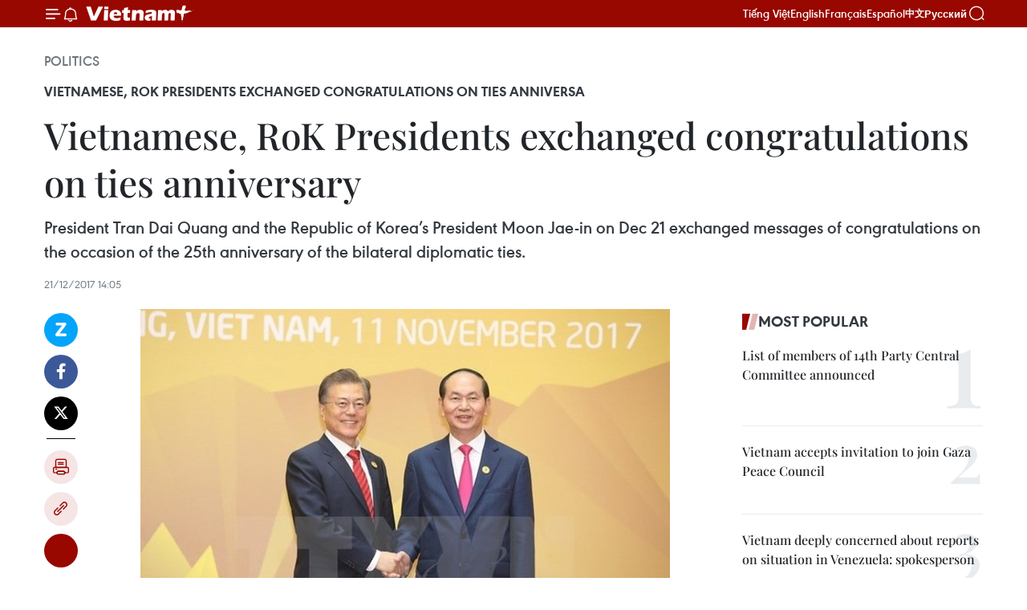

--- FILE ---
content_type: text/html;charset=utf-8
request_url: https://en.vietnamplus.vn/vietnamese-rok-presidents-exchanged-congratulations-on-ties-anniversary-post123711.vnp
body_size: 24339
content:
<!DOCTYPE html> <html lang="en" class="en"> <head> <title>Vietnamese, RoK Presidents exchanged congratulations on ties anniversary | Vietnam+ (VietnamPlus)</title> <meta name="description" content="President Tran Dai Quang and the Republic of Korea’s President Moon Jae-in on Dec 21 exchanged messages of congratulations on the occasion of the 25th anniversary of the bilateral diplomatic ties."/> <meta name="keywords" content="President Tran Dai Quang, President Moon Jae-in, Vietnam, Republic of Korea, messages of congratulations, diplomatic ties, 25th anniversary, Vietnamplus, Vietnam News Agency"/> <meta name="news_keywords" content="President Tran Dai Quang, President Moon Jae-in, Vietnam, Republic of Korea, messages of congratulations, diplomatic ties, 25th anniversary, Vietnamplus, Vietnam News Agency"/> <meta http-equiv="Content-Type" content="text/html; charset=utf-8" /> <meta http-equiv="X-UA-Compatible" content="IE=edge"/> <meta http-equiv="refresh" content="1800" /> <meta name="revisit-after" content="1 days" /> <meta name="viewport" content="width=device-width, initial-scale=1"> <meta http-equiv="content-language" content="vi" /> <meta name="format-detection" content="telephone=no"/> <meta name="format-detection" content="address=no"/> <meta name="apple-mobile-web-app-capable" content="yes"> <meta name="apple-mobile-web-app-status-bar-style" content="black"> <meta name="apple-mobile-web-app-title" content="Vietnam+ (VietnamPlus)"/> <meta name="referrer" content="no-referrer-when-downgrade"/> <link rel="shortcut icon" href="https://media.vietnamplus.vn/assets/web/styles/img/favicon.ico" type="image/x-icon" /> <link rel="preconnect" href="https://media.vietnamplus.vn"/> <link rel="dns-prefetch" href="https://media.vietnamplus.vn"/> <link rel="preconnect" href="//www.google-analytics.com" /> <link rel="preconnect" href="//www.googletagmanager.com" /> <link rel="preconnect" href="//stc.za.zaloapp.com" /> <link rel="preconnect" href="//fonts.googleapis.com" /> <link rel="preconnect" href="//pagead2.googlesyndication.com"/> <link rel="preconnect" href="//tpc.googlesyndication.com"/> <link rel="preconnect" href="//securepubads.g.doubleclick.net"/> <link rel="preconnect" href="//accounts.google.com"/> <link rel="preconnect" href="//adservice.google.com"/> <link rel="preconnect" href="//adservice.google.com.vn"/> <link rel="preconnect" href="//www.googletagservices.com"/> <link rel="preconnect" href="//partner.googleadservices.com"/> <link rel="preconnect" href="//tpc.googlesyndication.com"/> <link rel="preconnect" href="//za.zdn.vn"/> <link rel="preconnect" href="//sp.zalo.me"/> <link rel="preconnect" href="//connect.facebook.net"/> <link rel="preconnect" href="//www.facebook.com"/> <link rel="dns-prefetch" href="//www.google-analytics.com" /> <link rel="dns-prefetch" href="//www.googletagmanager.com" /> <link rel="dns-prefetch" href="//stc.za.zaloapp.com" /> <link rel="dns-prefetch" href="//fonts.googleapis.com" /> <link rel="dns-prefetch" href="//pagead2.googlesyndication.com"/> <link rel="dns-prefetch" href="//tpc.googlesyndication.com"/> <link rel="dns-prefetch" href="//securepubads.g.doubleclick.net"/> <link rel="dns-prefetch" href="//accounts.google.com"/> <link rel="dns-prefetch" href="//adservice.google.com"/> <link rel="dns-prefetch" href="//adservice.google.com.vn"/> <link rel="dns-prefetch" href="//www.googletagservices.com"/> <link rel="dns-prefetch" href="//partner.googleadservices.com"/> <link rel="dns-prefetch" href="//tpc.googlesyndication.com"/> <link rel="dns-prefetch" href="//za.zdn.vn"/> <link rel="dns-prefetch" href="//sp.zalo.me"/> <link rel="dns-prefetch" href="//connect.facebook.net"/> <link rel="dns-prefetch" href="//www.facebook.com"/> <link rel="dns-prefetch" href="//graph.facebook.com"/> <link rel="dns-prefetch" href="//static.xx.fbcdn.net"/> <link rel="dns-prefetch" href="//staticxx.facebook.com"/> <script> var cmsConfig = { domainDesktop: 'https://en.vietnamplus.vn', domainMobile: 'https://en.vietnamplus.vn', domainApi: 'https://en-api.vietnamplus.vn', domainStatic: 'https://media.vietnamplus.vn', domainLog: 'https://en-log.vietnamplus.vn', googleAnalytics: 'G\-ZF59SL1YG8', siteId: 0, pageType: 1, objectId: 123711, adsZone: 291, allowAds: false, adsLazy: true, antiAdblock: true, }; if (window.location.protocol !== 'https:' && window.location.hostname.indexOf('vietnamplus.vn') !== -1) { window.location = 'https://' + window.location.hostname + window.location.pathname + window.location.hash; } var USER_AGENT=window.navigator&&(window.navigator.userAgent||window.navigator.vendor)||window.opera||"",IS_MOBILE=/Android|webOS|iPhone|iPod|BlackBerry|Windows Phone|IEMobile|Mobile Safari|Opera Mini/i.test(USER_AGENT),IS_REDIRECT=!1;function setCookie(e,o,i){var n=new Date,i=(n.setTime(n.getTime()+24*i*60*60*1e3),"expires="+n.toUTCString());document.cookie=e+"="+o+"; "+i+";path=/;"}function getCookie(e){var o=document.cookie.indexOf(e+"="),i=o+e.length+1;return!o&&e!==document.cookie.substring(0,e.length)||-1===o?null:(-1===(e=document.cookie.indexOf(";",i))&&(e=document.cookie.length),unescape(document.cookie.substring(i,e)))}IS_MOBILE&&getCookie("isDesktop")&&(setCookie("isDesktop",1,-1),window.location=window.location.pathname.replace(".amp", ".vnp")+window.location.search,IS_REDIRECT=!0); </script> <script> if(USER_AGENT && USER_AGENT.indexOf("facebot") <= 0 && USER_AGENT.indexOf("facebookexternalhit") <= 0) { var query = ''; var hash = ''; if (window.location.search) query = window.location.search; if (window.location.hash) hash = window.location.hash; var canonicalUrl = 'https://en.vietnamplus.vn/vietnamese-rok-presidents-exchanged-congratulations-on-ties-anniversary-post123711.vnp' + query + hash ; var curUrl = decodeURIComponent(window.location.href); if(!location.port && canonicalUrl.startsWith("http") && curUrl != canonicalUrl){ window.location.replace(canonicalUrl); } } </script> <meta property="fb:pages" content="120834779440" /> <meta property="fb:app_id" content="1960985707489919" /> <meta name="author" content="Vietnam+ (VietnamPlus)" /> <meta name="copyright" content="Copyright © 2026 by Vietnam+ (VietnamPlus)" /> <meta name="RATING" content="GENERAL" /> <meta name="GENERATOR" content="Vietnam+ (VietnamPlus)" /> <meta content="Vietnam+ (VietnamPlus)" itemprop="sourceOrganization" name="source"/> <meta content="news" itemprop="genre" name="medium"/> <meta name="robots" content="noarchive, max-image-preview:large, index, follow" /> <meta name="GOOGLEBOT" content="noarchive, max-image-preview:large, index, follow" /> <link rel="canonical" href="https://en.vietnamplus.vn/vietnamese-rok-presidents-exchanged-congratulations-on-ties-anniversary-post123711.vnp" /> <meta property="og:site_name" content="Vietnam+ (VietnamPlus)"/> <meta property="og:rich_attachment" content="true"/> <meta property="og:type" content="article"/> <meta property="og:url" content="https://en.vietnamplus.vn/vietnamese-rok-presidents-exchanged-congratulations-on-ties-anniversary-post123711.vnp"/> <meta property="og:image" content="https://mediaen.vietnamplus.vn/images/f579a678cf9e90879541752073c26005a159b72427c31fb6e6b4d3719fc6f49f6c043b9939c2f2071ce7bb0cd41fe82af5383fc5d97c35e86ebdee7ebb8d857f526fbd24011ae45b2ef912f4252e5e96/Vietnam_RoK.jpg.webp"/> <meta property="og:image:width" content="1200"/> <meta property="og:image:height" content="630"/> <meta property="og:title" content="Vietnamese, RoK Presidents exchanged congratulations on ties anniversary"/> <meta property="og:description" content="President Tran Dai Quang and the Republic of Korea’s President Moon Jae-in on Dec 21 exchanged messages of congratulations on the occasion of the 25th anniversary of the bilateral diplomatic ties."/> <meta name="twitter:card" value="summary"/> <meta name="twitter:url" content="https://en.vietnamplus.vn/vietnamese-rok-presidents-exchanged-congratulations-on-ties-anniversary-post123711.vnp"/> <meta name="twitter:title" content="Vietnamese, RoK Presidents exchanged congratulations on ties anniversary"/> <meta name="twitter:description" content="President Tran Dai Quang and the Republic of Korea’s President Moon Jae-in on Dec 21 exchanged messages of congratulations on the occasion of the 25th anniversary of the bilateral diplomatic ties."/> <meta name="twitter:image" content="https://mediaen.vietnamplus.vn/images/f579a678cf9e90879541752073c26005a159b72427c31fb6e6b4d3719fc6f49f6c043b9939c2f2071ce7bb0cd41fe82af5383fc5d97c35e86ebdee7ebb8d857f526fbd24011ae45b2ef912f4252e5e96/Vietnam_RoK.jpg.webp"/> <meta name="twitter:site" content="@Vietnam+ (VietnamPlus)"/> <meta name="twitter:creator" content="@Vietnam+ (VietnamPlus)"/> <meta property="article:publisher" content="https://www.facebook.com/VietnamPlus" /> <meta property="article:tag" content="President Tran Dai Quang, President Moon Jae-in, Vietnam, Republic of Korea, messages of congratulations, diplomatic ties, 25th anniversary, Vietnamplus, Vietnam News Agency"/> <meta property="article:section" content="Politics" /> <meta property="article:published_time" content="2017-12-21T21:05:00+07:00"/> <meta property="article:modified_time" content="2017-12-21T21:24:48+07:00"/> <script type="application/ld+json"> { "@context": "http://schema.org", "@type": "Organization", "name": "Vietnam+ (VietnamPlus)", "url": "https://en.vietnamplus.vn", "logo": "https://media.vietnamplus.vn/assets/web/styles/img/logo.png", "foundingDate": "2008", "founders": [ { "@type": "Person", "name": "Thông tấn xã Việt Nam (TTXVN)" } ], "address": [ { "@type": "PostalAddress", "streetAddress": "Số 05 Lý Thường Kiệt - Hà Nội - Việt Nam", "addressLocality": "Hà Nội City", "addressRegion": "Northeast", "postalCode": "100000", "addressCountry": "VNM" } ], "contactPoint": [ { "@type": "ContactPoint", "telephone": "+84-243-941-1349", "contactType": "customer service" }, { "@type": "ContactPoint", "telephone": "+84-243-941-1348", "contactType": "customer service" } ], "sameAs": [ "https://www.facebook.com/VietnamPlus", "https://www.tiktok.com/@vietnamplus", "https://twitter.com/vietnamplus", "https://www.youtube.com/c/BaoVietnamPlus" ] } </script> <script type="application/ld+json"> { "@context" : "https://schema.org", "@type" : "WebSite", "name": "Vietnam+ (VietnamPlus)", "url": "https://en.vietnamplus.vn", "alternateName" : "Báo điện tử VIETNAMPLUS, Cơ quan của Thông tấn xã Việt Nam (TTXVN)", "potentialAction": { "@type": "SearchAction", "target": { "@type": "EntryPoint", "urlTemplate": "https://en.vietnamplus.vn/search/?q={search_term_string}" }, "query-input": "required name=search_term_string" } } </script> <script type="application/ld+json"> { "@context":"http://schema.org", "@type":"BreadcrumbList", "itemListElement":[ { "@type":"ListItem", "position":1, "item":{ "@id":"https://en.vietnamplus.vn/politics/", "name":"Politics" } } ] } </script> <script type="application/ld+json"> { "@context": "http://schema.org", "@type": "NewsArticle", "mainEntityOfPage":{ "@type":"WebPage", "@id":"https://en.vietnamplus.vn/vietnamese-rok-presidents-exchanged-congratulations-on-ties-anniversary-post123711.vnp" }, "headline": "Vietnamese, RoK Presidents exchanged congratulations on ties anniversary", "description": "President Tran Dai Quang and the Republic of Korea’s President Moon Jae-in on Dec 21 exchanged messages of congratulations on the occasion of the 25th anniversary of the bilateral diplomatic ties.", "image": { "@type": "ImageObject", "url": "https://mediaen.vietnamplus.vn/images/f579a678cf9e90879541752073c26005a159b72427c31fb6e6b4d3719fc6f49f6c043b9939c2f2071ce7bb0cd41fe82af5383fc5d97c35e86ebdee7ebb8d857f526fbd24011ae45b2ef912f4252e5e96/Vietnam_RoK.jpg.webp", "width" : 1200, "height" : 675 }, "datePublished": "2017-12-21T21:05:00+07:00", "dateModified": "2017-12-21T21:24:48+07:00", "author": { "@type": "Person", "name": "" }, "publisher": { "@type": "Organization", "name": "Vietnam+ (VietnamPlus)", "logo": { "@type": "ImageObject", "url": "https://media.vietnamplus.vn/assets/web/styles/img/logo.png" } } } </script> <link rel="preload" href="https://media.vietnamplus.vn/assets/web/styles/css/main.min-1.0.15.css" as="style"> <link rel="preload" href="https://media.vietnamplus.vn/assets/web/js/main.min-1.0.33.js" as="script"> <link rel="preload" href="https://media.vietnamplus.vn/assets/web/js/detail.min-1.0.15.js" as="script"> <link rel="preload" href="https://common.mcms.one/assets/styles/css/vietnamplus-1.0.0.css" as="style"> <link rel="stylesheet" href="https://common.mcms.one/assets/styles/css/vietnamplus-1.0.0.css"> <link id="cms-style" rel="stylesheet" href="https://media.vietnamplus.vn/assets/web/styles/css/main.min-1.0.15.css"> <style>.infographic-page { overflow-x: hidden;
}</style> <script type="text/javascript"> var _metaOgUrl = 'https://en.vietnamplus.vn/vietnamese-rok-presidents-exchanged-congratulations-on-ties-anniversary-post123711.vnp'; var page_title = document.title; var tracked_url = window.location.pathname + window.location.search + window.location.hash; var cate_path = 'politics'; if (cate_path.length > 0) { tracked_url = "/" + cate_path + tracked_url; } </script> <script async="" src="https://www.googletagmanager.com/gtag/js?id=G-ZF59SL1YG8"></script> <script> window.dataLayer = window.dataLayer || []; function gtag(){dataLayer.push(arguments);} gtag('js', new Date()); gtag('config', 'G-ZF59SL1YG8', {page_path: tracked_url}); </script> <script>window.dataLayer = window.dataLayer || [];dataLayer.push({'pageCategory': '/politics'});</script> <script> window.dataLayer = window.dataLayer || []; dataLayer.push({ 'event': 'Pageview', 'articleId': '123711', 'articleTitle': 'Vietnamese, RoK Presidents exchanged congratulations on ties anniversary', 'articleCategory': 'Politics', 'articleAlowAds': false, 'articleType': 'detail', 'articleTags': 'President Tran Dai Quang, President Moon Jae-in, Vietnam, Republic of Korea, messages of congratulations, diplomatic ties, 25th anniversary, Vietnamplus, Vietnam News Agency', 'articlePublishDate': '2017-12-21T21:05:00+07:00', 'articleThumbnail': 'https://mediaen.vietnamplus.vn/images/f579a678cf9e90879541752073c26005a159b72427c31fb6e6b4d3719fc6f49f6c043b9939c2f2071ce7bb0cd41fe82af5383fc5d97c35e86ebdee7ebb8d857f526fbd24011ae45b2ef912f4252e5e96/Vietnam_RoK.jpg.webp', 'articleShortUrl': 'https://en.vietnamplus.vn/vietnamese-rok-presidents-exchanged-congratulations-on-ties-anniversary-post123711.vnp', 'articleFullUrl': 'https://en.vietnamplus.vn/vietnamese-rok-presidents-exchanged-congratulations-on-ties-anniversary-post123711.vnp', }); </script> <script type='text/javascript'> gtag('event', 'article_page',{ 'articleId': '123711', 'articleTitle': 'Vietnamese, RoK Presidents exchanged congratulations on ties anniversary', 'articleCategory': 'Politics', 'articleAlowAds': false, 'articleType': 'detail', 'articleTags': 'President Tran Dai Quang, President Moon Jae-in, Vietnam, Republic of Korea, messages of congratulations, diplomatic ties, 25th anniversary, Vietnamplus, Vietnam News Agency', 'articlePublishDate': '2017-12-21T21:05:00+07:00', 'articleThumbnail': 'https://mediaen.vietnamplus.vn/images/f579a678cf9e90879541752073c26005a159b72427c31fb6e6b4d3719fc6f49f6c043b9939c2f2071ce7bb0cd41fe82af5383fc5d97c35e86ebdee7ebb8d857f526fbd24011ae45b2ef912f4252e5e96/Vietnam_RoK.jpg.webp', 'articleShortUrl': 'https://en.vietnamplus.vn/vietnamese-rok-presidents-exchanged-congratulations-on-ties-anniversary-post123711.vnp', 'articleFullUrl': 'https://en.vietnamplus.vn/vietnamese-rok-presidents-exchanged-congratulations-on-ties-anniversary-post123711.vnp', }); </script> <script>(function(w,d,s,l,i){w[l]=w[l]||[];w[l].push({'gtm.start': new Date().getTime(),event:'gtm.js'});var f=d.getElementsByTagName(s)[0], j=d.createElement(s),dl=l!='dataLayer'?'&l='+l:'';j.async=true;j.src= 'https://www.googletagmanager.com/gtm.js?id='+i+dl;f.parentNode.insertBefore(j,f); })(window,document,'script','dataLayer','GTM-5WM58F3N');</script> <script type="text/javascript"> !function(){"use strict";function e(e){var t=!(arguments.length>1&&void 0!==arguments[1])||arguments[1],c=document.createElement("script");c.src=e,t?c.type="module":(c.async=!0,c.type="text/javascript",c.setAttribute("nomodule",""));var n=document.getElementsByTagName("script")[0];n.parentNode.insertBefore(c,n)}!function(t,c){!function(t,c,n){var a,o,r;n.accountId=c,null!==(a=t.marfeel)&&void 0!==a||(t.marfeel={}),null!==(o=(r=t.marfeel).cmd)&&void 0!==o||(r.cmd=[]),t.marfeel.config=n;var i="https://sdk.mrf.io/statics";e("".concat(i,"/marfeel-sdk.js?id=").concat(c),!0),e("".concat(i,"/marfeel-sdk.es5.js?id=").concat(c),!1)}(t,c,arguments.length>2&&void 0!==arguments[2]?arguments[2]:{})}(window,2272,{} )}(); </script> <script async src="https://sp.zalo.me/plugins/sdk.js"></script> </head> <body class="detail-page"> <div id="sdaWeb_SdaMasthead" class="rennab rennab-top" data-platform="1" data-position="Web_SdaMasthead"> </div> <header class=" site-header"> <div class="sticky"> <div class="container"> <i class="ic-menu"></i> <i class="ic-bell"></i> <div id="header-news" class="pick-news hidden" data-source="header-latest-news"></div> <a class="small-logo" href="/" title="Vietnam+ (VietnamPlus)">Vietnam+ (VietnamPlus)</a> <ul class="menu"> <li> <a href="https://www.vietnamplus.vn" title="Tiếng Việt" target="_blank">Tiếng Việt</a> </li> <li> <a href="https://en.vietnamplus.vn" title="English" target="_blank" rel="nofollow">English</a> </li> <li> <a href="https://fr.vietnamplus.vn" title="Français" target="_blank" rel="nofollow">Français</a> </li> <li> <a href="https://es.vietnamplus.vn" title="Español" target="_blank" rel="nofollow">Español</a> </li> <li> <a href="https://zh.vietnamplus.vn" title="中文" target="_blank" rel="nofollow">中文</a> </li> <li> <a href="https://ru.vietnamplus.vn" title="Русский" target="_blank" rel="nofollow">Русский</a> </li> </ul> <div class="search-wrapper"> <i class="ic-search"></i> <input type="text" class="search txtsearch" placeholder="Keyword"> </div> </div> </div> </header> <div class="site-body"> <div id="sdaWeb_SdaBackground" class="rennab " data-platform="1" data-position="Web_SdaBackground"> </div> <div class="container"> <div class="breadcrumb breadcrumb-detail"> <h2 class="main"> <a href="https://en.vietnamplus.vn/politics/" title="Politics" class="active">Politics</a> </h2> </div> <div id="sdaWeb_SdaTop" class="rennab " data-platform="1" data-position="Web_SdaTop"> </div> <div class="article"> <h2 class="article__sub-title cms-subtitle ">Vietnamese, RoK Presidents exchanged congratulations on ties anniversa</h2> <h1 class="article__title cms-title "> Vietnamese, RoK Presidents exchanged congratulations on ties anniversary </h1> <div class="article__sapo cms-desc"> President Tran Dai Quang and the Republic of Korea’s President Moon Jae-in on Dec 21 exchanged messages of congratulations on the occasion of the 25th anniversary of the bilateral diplomatic ties. </div> <div id="sdaWeb_SdaArticleAfterSapo" class="rennab " data-platform="1" data-position="Web_SdaArticleAfterSapo"> </div> <div class="article__meta"> <time class="time" datetime="2017-12-21T21:05:00+07:00" data-time="1513865100" data-friendly="false">Thursday, December 21, 2017 21:05</time> <meta class="cms-date" itemprop="datePublished" content="2017-12-21T21:05:00+07:00"> </div> <div class="col"> <div class="main-col content-col"> <div class="article__body zce-content-body cms-body" itemprop="articleBody"> <div class="social-pin sticky article__social"> <a href="javascript:void(0);" class="zl zalo-share-button" title="Zalo" data-href="https://en.vietnamplus.vn/vietnamese-rok-presidents-exchanged-congratulations-on-ties-anniversary-post123711.vnp" data-oaid="4486284411240520426" data-layout="1" data-color="blue" data-customize="true">Zalo</a> <a href="javascript:void(0);" class="item fb" data-href="https://en.vietnamplus.vn/vietnamese-rok-presidents-exchanged-congratulations-on-ties-anniversary-post123711.vnp" data-rel="facebook" title="Facebook">Facebook</a> <a href="javascript:void(0);" class="item tw" data-href="https://en.vietnamplus.vn/vietnamese-rok-presidents-exchanged-congratulations-on-ties-anniversary-post123711.vnp" data-rel="twitter" title="Twitter">Twitter</a> <a href="javascript:void(0);" class="bookmark sendbookmark hidden" onclick="ME.sendBookmark(this, 123711);" data-id="123711" title="Bookmark">Bookmark</a> <a href="javascript:void(0);" class="print sendprint" title="Print" data-href="/print-123711.html">Print</a> <a href="javascript:void(0);" class="item link" data-href="https://en.vietnamplus.vn/vietnamese-rok-presidents-exchanged-congratulations-on-ties-anniversary-post123711.vnp" data-rel="copy" title="Copy link">Copy link</a> <div id='shortenlink-container'></div> </div> <div class="ExternalClassEE78E5697C0545D39923D57B54861FA7"> <div class="article-photo"> <a href="/Uploaded_EN/sxtt/2017_12_21/Vietnam_RoK.jpg" rel="nofollow" target="_blank"><img alt="Vietnamese, RoK Presidents exchanged congratulations on ties anniversary ảnh 1" src="[data-uri]" class="lazyload cms-photo" data-large-src="https://mediaen.vietnamplus.vn/images/d0e53d05e2a66ff390ceb759790db14e199afdc79d73f3972b54d025bb5ad15a61d78651d28585204a96f7979ac4511f87e843666c0b2381cdca6ec94e1f3ad3/Vietnam_RoK.jpg" data-src="https://mediaen.vietnamplus.vn/images/be1816f7aba1b65b5289f203216036c5dced644525f1a51692c9e12efb479d339c988504c3e39c78a0dc78f6fceda28611cb98740dbe99edacbf5bbedc555397/Vietnam_RoK.jpg" title="Vietnamese, RoK Presidents exchanged congratulations on ties anniversary ảnh 1"></a><span>President Tran Dai Quang (R) meets RoK&nbsp;President Moon Jae-in during the APEC Economic Leaders' Week in Da Nang city (Source: VNA)</span> </div> <br><strong>Hanoi (VNA)</strong> – President Tran Dai Quang and the Republic of Korea’sPresident Moon Jae-in on December 21 exchanged messages of congratulations onthe occasion of the 25th anniversary of the two countries’diplomatic ties (December 22, 1992-2017). <br> <br> Theleaders highly valued the strong, comprehensive and practical development ofthe Vietnam-RoK friendship and cooperation, especially after the two countriesset up a strategic cooperative partnership in 2009, saying it helped bringpractical benefits for the two people and contributing to peace, stability,cooperation and development in the region and the world. <br> <br> Theyagreed to exert efforts to optimize each country’s potential, while showingtheir determination to further develop the bilateral strategic cooperativepartnership in order to gain greater achievements in the future. <br> <br> Onthe same day, Deputy Prime Minister and Foreign Minister Pham Binh Minh extendedcongratulations to Korean Foreign Minister Kang Kyeong Hwa.-VNA
</div> <div class="article__source"> <div class="source"> <span class="name">VNA</span> </div> </div> <div id="sdaWeb_SdaArticleAfterBody" class="rennab " data-platform="1" data-position="Web_SdaArticleAfterBody"> </div> </div> <div class="article__tag"> <a class="active" href="https://en.vietnamplus.vn/tag.vnp?q=President Tran Dai Quang" title="President Tran Dai Quang">#President Tran Dai Quang</a> <a class="active" href="https://en.vietnamplus.vn/tag.vnp?q=President Moon Jae-in" title="President Moon Jae-in">#President Moon Jae-in</a> <a class="" href="https://en.vietnamplus.vn/tag/vietnam-tag10.vnp" title="Vietnam">#Vietnam</a> <a class="" href="https://en.vietnamplus.vn/tag/republic-of-korea-tag294.vnp" title="Republic of Korea">#Republic of Korea</a> <a class="" href="https://en.vietnamplus.vn/tag/messages-of-congratulations-tag119.vnp" title="messages of congratulations">#messages of congratulations</a> <a class="" href="https://en.vietnamplus.vn/tag/diplomatic-ties-tag5458.vnp" title="diplomatic ties">#diplomatic ties</a> <a class="" href="https://en.vietnamplus.vn/tag.vnp?q=25th anniversary" title="25th anniversary">#25th anniversary</a> <a class="" href="https://en.vietnamplus.vn/tag/vietnamplus-tag3.vnp" title="Vietnamplus">#Vietnamplus</a> <a class="" href="https://en.vietnamplus.vn/tag/vietnam-news-agency-tag2.vnp" title="Vietnam News Agency">#Vietnam News Agency</a> <a class="link" href="https://en.vietnamplus.vn/region/korea-rok/496.vnp" title="Korea (RoK)"><i class="ic-location"></i> Korea (RoK)</a> <a class="link" href="https://en.vietnamplus.vn/region/vietnam/620.vnp" title="Vietnam"><i class="ic-location"></i> Vietnam</a> </div> <div id="sdaWeb_SdaArticleAfterTag" class="rennab " data-platform="1" data-position="Web_SdaArticleAfterTag"> </div> <div class="wrap-social"> <div class="social-pin article__social"> <a href="javascript:void(0);" class="zl zalo-share-button" title="Zalo" data-href="https://en.vietnamplus.vn/vietnamese-rok-presidents-exchanged-congratulations-on-ties-anniversary-post123711.vnp" data-oaid="4486284411240520426" data-layout="1" data-color="blue" data-customize="true">Zalo</a> <a href="javascript:void(0);" class="item fb" data-href="https://en.vietnamplus.vn/vietnamese-rok-presidents-exchanged-congratulations-on-ties-anniversary-post123711.vnp" data-rel="facebook" title="Facebook">Facebook</a> <a href="javascript:void(0);" class="item tw" data-href="https://en.vietnamplus.vn/vietnamese-rok-presidents-exchanged-congratulations-on-ties-anniversary-post123711.vnp" data-rel="twitter" title="Twitter">Twitter</a> <a href="javascript:void(0);" class="bookmark sendbookmark hidden" onclick="ME.sendBookmark(this, 123711);" data-id="123711" title="Bookmark">Bookmark</a> <a href="javascript:void(0);" class="print sendprint" title="Print" data-href="/print-123711.html">Print</a> <a href="javascript:void(0);" class="item link" data-href="https://en.vietnamplus.vn/vietnamese-rok-presidents-exchanged-congratulations-on-ties-anniversary-post123711.vnp" data-rel="copy" title="Copy link">Copy link</a> <div id='shortenlink-container'></div> </div> <a href="https://news.google.com/publications/CAAqBwgKMN-18wowlLWFAw?hl=vi&gl=VN&ceid=VN%3Avi" class="google-news" target="_blank" title="Google News">Follow VietnamPlus</a> </div> <div id="sdaWeb_SdaArticleAfterBody1" class="rennab " data-platform="1" data-position="Web_SdaArticleAfterBody1"> </div> <div id="sdaWeb_SdaArticleAfterBody2" class="rennab " data-platform="1" data-position="Web_SdaArticleAfterBody2"> </div> <div class="box-related-news"> <h3 class="box-heading"> <span class="title">Related News</span> </h3> <div class="box-content" data-source="related-news"> <article class="story"> <figure class="story__thumb"> <a class="cms-link" href="https://en.vietnamplus.vn/korean-day-programme-opens-in-quang-nam-province-post123439.vnp" title="Korean Day programme opens in Quang Nam province"> <img class="lazyload" src="[data-uri]" data-src="https://mediaen.vietnamplus.vn/images/9319dea850fa01a58eeade80b2305b433f15b2e3fc3afb74e4aa7410f055f47bc7bddc7643b87e1da2efa7b311631193894ce0a4cf52106f64b867c93cb77282/korean_day.jpg.webp" data-srcset="https://mediaen.vietnamplus.vn/images/9319dea850fa01a58eeade80b2305b433f15b2e3fc3afb74e4aa7410f055f47bc7bddc7643b87e1da2efa7b311631193894ce0a4cf52106f64b867c93cb77282/korean_day.jpg.webp 1x, https://mediaen.vietnamplus.vn/images/96ce4c3abba2f1be0420300cd1a897743f15b2e3fc3afb74e4aa7410f055f47bc7bddc7643b87e1da2efa7b311631193894ce0a4cf52106f64b867c93cb77282/korean_day.jpg.webp 2x" alt="Korean Day programme opens in Quang Nam province"> <noscript><img src="https://mediaen.vietnamplus.vn/images/9319dea850fa01a58eeade80b2305b433f15b2e3fc3afb74e4aa7410f055f47bc7bddc7643b87e1da2efa7b311631193894ce0a4cf52106f64b867c93cb77282/korean_day.jpg.webp" srcset="https://mediaen.vietnamplus.vn/images/9319dea850fa01a58eeade80b2305b433f15b2e3fc3afb74e4aa7410f055f47bc7bddc7643b87e1da2efa7b311631193894ce0a4cf52106f64b867c93cb77282/korean_day.jpg.webp 1x, https://mediaen.vietnamplus.vn/images/96ce4c3abba2f1be0420300cd1a897743f15b2e3fc3afb74e4aa7410f055f47bc7bddc7643b87e1da2efa7b311631193894ce0a4cf52106f64b867c93cb77282/korean_day.jpg.webp 2x" alt="Korean Day programme opens in Quang Nam province" class="image-fallback"></noscript> </a> </figure> <h2 class="story__heading" data-tracking="123439"> <a class=" cms-link" href="https://en.vietnamplus.vn/korean-day-programme-opens-in-quang-nam-province-post123439.vnp" title="Korean Day programme opens in Quang Nam province"> Korean Day programme opens in Quang Nam province </a> </h2> <time class="time" datetime="2017-12-16T17:16:00+07:00" data-time="1513419360"> 16/12/2017 17:16 </time> <div class="story__summary story__shorten"> The Korean Day programme kicked off the in central coastal province of Quang Nam on December 15. </div> </article> <article class="story"> <figure class="story__thumb"> <a class="cms-link" href="https://en.vietnamplus.vn/vietnam-rok-trade-grows-sharply-on-fta-post123563.vnp" title="Vietnam, RoK trade grows sharply on FTA"> <img class="lazyload" src="[data-uri]" data-src="https://mediaen.vietnamplus.vn/images/9319dea850fa01a58eeade80b2305b433f15b2e3fc3afb74e4aa7410f055f47b6f30a1f86e00cbc4bb6416ecc948e87200b627857e6163dc762a425c8e9e3bc41e7dd57ba58984aaee1af42d2007f7ea/Vietnam_RoK_trade_partners.jpg.webp" data-srcset="https://mediaen.vietnamplus.vn/images/9319dea850fa01a58eeade80b2305b433f15b2e3fc3afb74e4aa7410f055f47b6f30a1f86e00cbc4bb6416ecc948e87200b627857e6163dc762a425c8e9e3bc41e7dd57ba58984aaee1af42d2007f7ea/Vietnam_RoK_trade_partners.jpg.webp 1x, https://mediaen.vietnamplus.vn/images/96ce4c3abba2f1be0420300cd1a897743f15b2e3fc3afb74e4aa7410f055f47b6f30a1f86e00cbc4bb6416ecc948e87200b627857e6163dc762a425c8e9e3bc41e7dd57ba58984aaee1af42d2007f7ea/Vietnam_RoK_trade_partners.jpg.webp 2x" alt="Vietnam, RoK trade grows sharply on FTA"> <noscript><img src="https://mediaen.vietnamplus.vn/images/9319dea850fa01a58eeade80b2305b433f15b2e3fc3afb74e4aa7410f055f47b6f30a1f86e00cbc4bb6416ecc948e87200b627857e6163dc762a425c8e9e3bc41e7dd57ba58984aaee1af42d2007f7ea/Vietnam_RoK_trade_partners.jpg.webp" srcset="https://mediaen.vietnamplus.vn/images/9319dea850fa01a58eeade80b2305b433f15b2e3fc3afb74e4aa7410f055f47b6f30a1f86e00cbc4bb6416ecc948e87200b627857e6163dc762a425c8e9e3bc41e7dd57ba58984aaee1af42d2007f7ea/Vietnam_RoK_trade_partners.jpg.webp 1x, https://mediaen.vietnamplus.vn/images/96ce4c3abba2f1be0420300cd1a897743f15b2e3fc3afb74e4aa7410f055f47b6f30a1f86e00cbc4bb6416ecc948e87200b627857e6163dc762a425c8e9e3bc41e7dd57ba58984aaee1af42d2007f7ea/Vietnam_RoK_trade_partners.jpg.webp 2x" alt="Vietnam, RoK trade grows sharply on FTA" class="image-fallback"></noscript> </a> </figure> <h2 class="story__heading" data-tracking="123563"> <a class=" cms-link" href="https://en.vietnamplus.vn/vietnam-rok-trade-grows-sharply-on-fta-post123563.vnp" title="Vietnam, RoK trade grows sharply on FTA"> Vietnam, RoK trade grows sharply on FTA </a> </h2> <time class="time" datetime="2017-12-19T14:42:00+07:00" data-time="1513669320"> 19/12/2017 14:42 </time> <div class="story__summary story__shorten"> The Free Trade Agreement between Vietnam and the Republic of Korea (RoK), which came into effect two years ago, has served as a catalyst for the two countries’ trade growth. </div> </article> <article class="story"> <figure class="story__thumb"> <a class="cms-link" href="https://en.vietnamplus.vn/deputy-pm-on-working-visit-to-the-rok-post123629.vnp" title="Deputy PM on working visit to the RoK "> <img class="lazyload" src="[data-uri]" data-src="https://mediaen.vietnamplus.vn/images/9319dea850fa01a58eeade80b2305b433f15b2e3fc3afb74e4aa7410f055f47bd6c5d082dd4170c2e357fde40876b84bc7eca73a2db79a310aee157bfa882884c3ee449d13eab379c099144a4d7d0ebfc131248de17b6dfcc4ab6b83342a1cbf/Deputy_PM_on_working_visit_to_the_RoK.jpg.webp" data-srcset="https://mediaen.vietnamplus.vn/images/9319dea850fa01a58eeade80b2305b433f15b2e3fc3afb74e4aa7410f055f47bd6c5d082dd4170c2e357fde40876b84bc7eca73a2db79a310aee157bfa882884c3ee449d13eab379c099144a4d7d0ebfc131248de17b6dfcc4ab6b83342a1cbf/Deputy_PM_on_working_visit_to_the_RoK.jpg.webp 1x, https://mediaen.vietnamplus.vn/images/96ce4c3abba2f1be0420300cd1a897743f15b2e3fc3afb74e4aa7410f055f47bd6c5d082dd4170c2e357fde40876b84bc7eca73a2db79a310aee157bfa882884c3ee449d13eab379c099144a4d7d0ebfc131248de17b6dfcc4ab6b83342a1cbf/Deputy_PM_on_working_visit_to_the_RoK.jpg.webp 2x" alt="Deputy PM on working visit to the RoK "> <noscript><img src="https://mediaen.vietnamplus.vn/images/9319dea850fa01a58eeade80b2305b433f15b2e3fc3afb74e4aa7410f055f47bd6c5d082dd4170c2e357fde40876b84bc7eca73a2db79a310aee157bfa882884c3ee449d13eab379c099144a4d7d0ebfc131248de17b6dfcc4ab6b83342a1cbf/Deputy_PM_on_working_visit_to_the_RoK.jpg.webp" srcset="https://mediaen.vietnamplus.vn/images/9319dea850fa01a58eeade80b2305b433f15b2e3fc3afb74e4aa7410f055f47bd6c5d082dd4170c2e357fde40876b84bc7eca73a2db79a310aee157bfa882884c3ee449d13eab379c099144a4d7d0ebfc131248de17b6dfcc4ab6b83342a1cbf/Deputy_PM_on_working_visit_to_the_RoK.jpg.webp 1x, https://mediaen.vietnamplus.vn/images/96ce4c3abba2f1be0420300cd1a897743f15b2e3fc3afb74e4aa7410f055f47bd6c5d082dd4170c2e357fde40876b84bc7eca73a2db79a310aee157bfa882884c3ee449d13eab379c099144a4d7d0ebfc131248de17b6dfcc4ab6b83342a1cbf/Deputy_PM_on_working_visit_to_the_RoK.jpg.webp 2x" alt="Deputy PM on working visit to the RoK " class="image-fallback"></noscript> </a> </figure> <h2 class="story__heading" data-tracking="123629"> <a class=" cms-link" href="https://en.vietnamplus.vn/deputy-pm-on-working-visit-to-the-rok-post123629.vnp" title="Deputy PM on working visit to the RoK "> Deputy PM on working visit to the RoK </a> </h2> <time class="time" datetime="2017-12-20T16:47:00+07:00" data-time="1513763220"> 20/12/2017 16:47 </time> <div class="story__summary story__shorten"> Deputy Prime Minister and Foreign Minister Pham Binh Minh is on a working visit to the Republic of Korea (RoK) from December 19-21 on the occasion of the 25th anniversary of bilateral diplomatic ties. </div> </article> <article class="story"> <figure class="story__thumb"> <a class="cms-link" href="https://en.vietnamplus.vn/deputy-pm-minh-meets-with-rok-leaders-businesses-post123701.vnp" title="Deputy PM Minh meets with RoK leaders, businesses"> <img class="lazyload" src="[data-uri]" data-src="https://mediaen.vietnamplus.vn/images/[base64]/Deputy_PM_Minh_meets_with_RoK_leaders_businesses.jpg.webp" data-srcset="https://mediaen.vietnamplus.vn/images/[base64]/Deputy_PM_Minh_meets_with_RoK_leaders_businesses.jpg.webp 1x, https://mediaen.vietnamplus.vn/images/[base64]/Deputy_PM_Minh_meets_with_RoK_leaders_businesses.jpg.webp 2x" alt="Deputy PM Minh meets with RoK leaders, businesses"> <noscript><img src="https://mediaen.vietnamplus.vn/images/[base64]/Deputy_PM_Minh_meets_with_RoK_leaders_businesses.jpg.webp" srcset="https://mediaen.vietnamplus.vn/images/[base64]/Deputy_PM_Minh_meets_with_RoK_leaders_businesses.jpg.webp 1x, https://mediaen.vietnamplus.vn/images/[base64]/Deputy_PM_Minh_meets_with_RoK_leaders_businesses.jpg.webp 2x" alt="Deputy PM Minh meets with RoK leaders, businesses" class="image-fallback"></noscript> </a> </figure> <h2 class="story__heading" data-tracking="123701"> <a class=" cms-link" href="https://en.vietnamplus.vn/deputy-pm-minh-meets-with-rok-leaders-businesses-post123701.vnp" title="Deputy PM Minh meets with RoK leaders, businesses"> Deputy PM Minh meets with RoK leaders, businesses </a> </h2> <time class="time" datetime="2017-12-21T20:00:00+07:00" data-time="1513861200"> 21/12/2017 20:00 </time> <div class="story__summary story__shorten"> Vietnamese Deputy Prime Minister and Foreign Minister Pham Binh Minh on December 21 held a meeting with President of the Republic of Korea (RoK) Moon Jae-in as part of his three-day visit to the country. </div> </article> </div> </div> <div id="sdaWeb_SdaArticleAfterRelated" class="rennab " data-platform="1" data-position="Web_SdaArticleAfterRelated"> </div> <div class="timeline secondary"> <h3 class="box-heading"> <a href="https://en.vietnamplus.vn/politics/" title="Politics" class="title"> See more </a> </h3> <div class="box-content content-list" data-source="recommendation-291"> <article class="story" data-id="337059"> <figure class="story__thumb"> <a class="cms-link" href="https://en.vietnamplus.vn/na-chairman-meets-with-former-leaders-in-can-tho-city-post337059.vnp" title="NA Chairman meets with former leaders in Can Tho city"> <img class="lazyload" src="[data-uri]" data-src="https://mediaen.vietnamplus.vn/images/[base64]/vna-potal-chu-tich-quoc-hoi-gap-mat-lanh-dao-nguyen-lanh-dao-can-tho-cac-thoi-ky-8566045.jpg.webp" data-srcset="https://mediaen.vietnamplus.vn/images/[base64]/vna-potal-chu-tich-quoc-hoi-gap-mat-lanh-dao-nguyen-lanh-dao-can-tho-cac-thoi-ky-8566045.jpg.webp 1x, https://mediaen.vietnamplus.vn/images/[base64]/vna-potal-chu-tich-quoc-hoi-gap-mat-lanh-dao-nguyen-lanh-dao-can-tho-cac-thoi-ky-8566045.jpg.webp 2x" alt="National Assembly Chairman Tran Thanh Man holds a meeting with former leaders of central agencies, Military Region 9 and Can Tho as part of his trip to the Mekong Delta city on February 1. (Photo: VNA)"> <noscript><img src="https://mediaen.vietnamplus.vn/images/[base64]/vna-potal-chu-tich-quoc-hoi-gap-mat-lanh-dao-nguyen-lanh-dao-can-tho-cac-thoi-ky-8566045.jpg.webp" srcset="https://mediaen.vietnamplus.vn/images/[base64]/vna-potal-chu-tich-quoc-hoi-gap-mat-lanh-dao-nguyen-lanh-dao-can-tho-cac-thoi-ky-8566045.jpg.webp 1x, https://mediaen.vietnamplus.vn/images/[base64]/vna-potal-chu-tich-quoc-hoi-gap-mat-lanh-dao-nguyen-lanh-dao-can-tho-cac-thoi-ky-8566045.jpg.webp 2x" alt="National Assembly Chairman Tran Thanh Man holds a meeting with former leaders of central agencies, Military Region 9 and Can Tho as part of his trip to the Mekong Delta city on February 1. (Photo: VNA)" class="image-fallback"></noscript> </a> </figure> <h2 class="story__heading" data-tracking="337059"> <a class=" cms-link" href="https://en.vietnamplus.vn/na-chairman-meets-with-former-leaders-in-can-tho-city-post337059.vnp" title="NA Chairman meets with former leaders in Can Tho city"> NA Chairman meets with former leaders in Can Tho city </a> </h2> <time class="time" datetime="2026-02-01T17:51:24+07:00" data-time="1769943084"> 01/02/2026 17:51 </time> <div class="story__summary story__shorten"> <p>Briefing participants on the nation's situation, NA Chairman Man said that despite numerous challenges in 2025, including complicated developments of natural disasters and floods, the country recorded many important and comprehensive achievements under the Party’s leadership, the Government’s decisive management and the unity of the people.</p> </div> </article> <article class="story" data-id="337056"> <figure class="story__thumb"> <a class="cms-link" href="https://en.vietnamplus.vn/round-table-held-in-saint-petersburg-to-discuss-cpvs-14th-national-congress-outcomes-post337056.vnp" title="Round-table held in Saint Petersburg to discuss CPV&#39;s 14th National Congress outcomes"> <img class="lazyload" src="[data-uri]" data-src="https://mediaen.vietnamplus.vn/images/7d1b1ad3fc9563dcff6a3a0b9636850cc22762536d09745b95fd8c904146e6b5f9c41b1e93943a0b2bb56014744397c06d1811f5e396ffb309611b8337595828/saint-petersbourg.jpg.webp" data-srcset="https://mediaen.vietnamplus.vn/images/7d1b1ad3fc9563dcff6a3a0b9636850cc22762536d09745b95fd8c904146e6b5f9c41b1e93943a0b2bb56014744397c06d1811f5e396ffb309611b8337595828/saint-petersbourg.jpg.webp 1x, https://mediaen.vietnamplus.vn/images/9208427127649c9760468496aed1bd78c22762536d09745b95fd8c904146e6b5f9c41b1e93943a0b2bb56014744397c06d1811f5e396ffb309611b8337595828/saint-petersbourg.jpg.webp 2x" alt="Vice Chairman of Saint Petersburg’s Committee for External Relations Vyacheslav Kalganov (centre) at the roundtable discussion on outcomes of the 14th National Congress of the Communist Party of Vietnam. (Photo: VNA)"> <noscript><img src="https://mediaen.vietnamplus.vn/images/7d1b1ad3fc9563dcff6a3a0b9636850cc22762536d09745b95fd8c904146e6b5f9c41b1e93943a0b2bb56014744397c06d1811f5e396ffb309611b8337595828/saint-petersbourg.jpg.webp" srcset="https://mediaen.vietnamplus.vn/images/7d1b1ad3fc9563dcff6a3a0b9636850cc22762536d09745b95fd8c904146e6b5f9c41b1e93943a0b2bb56014744397c06d1811f5e396ffb309611b8337595828/saint-petersbourg.jpg.webp 1x, https://mediaen.vietnamplus.vn/images/9208427127649c9760468496aed1bd78c22762536d09745b95fd8c904146e6b5f9c41b1e93943a0b2bb56014744397c06d1811f5e396ffb309611b8337595828/saint-petersbourg.jpg.webp 2x" alt="Vice Chairman of Saint Petersburg’s Committee for External Relations Vyacheslav Kalganov (centre) at the roundtable discussion on outcomes of the 14th National Congress of the Communist Party of Vietnam. (Photo: VNA)" class="image-fallback"></noscript> </a> </figure> <h2 class="story__heading" data-tracking="337056"> <a class=" cms-link" href="https://en.vietnamplus.vn/round-table-held-in-saint-petersburg-to-discuss-cpvs-14th-national-congress-outcomes-post337056.vnp" title="Round-table held in Saint Petersburg to discuss CPV&#39;s 14th National Congress outcomes"> Round-table held in Saint Petersburg to discuss CPV's 14th National Congress outcomes </a> </h2> <time class="time" datetime="2026-02-01T17:04:56+07:00" data-time="1769940296"> 01/02/2026 17:04 </time> <div class="story__summary story__shorten"> <p>Speaking at the event on January 30, Vice Chairman of Saint Petersburg’s Committee for External Relations Vyacheslav Kalganov affirmed that the Congress was a political event of decisive significance to all aspects of Vietnam’s social life, as well as the country’s development path over the next five years and beyond.</p> </div> </article> <article class="story" data-id="337051"> <figure class="story__thumb"> <a class="cms-link" href="https://en.vietnamplus.vn/top-legislator-urges-can-tho-to-step-up-technology-application-in-election-preparations-post337051.vnp" title="Top legislator urges Can Tho to step up technology application in election preparations"> <img class="lazyload" src="[data-uri]" data-src="https://mediaen.vietnamplus.vn/images/7d1b1ad3fc9563dcff6a3a0b9636850c2e17519f037b80ac3b83bc9560f927e23ba0575e143423ff43325e20c61ae4d2/ninh-kieu.jpg.webp" data-srcset="https://mediaen.vietnamplus.vn/images/7d1b1ad3fc9563dcff6a3a0b9636850c2e17519f037b80ac3b83bc9560f927e23ba0575e143423ff43325e20c61ae4d2/ninh-kieu.jpg.webp 1x, https://mediaen.vietnamplus.vn/images/9208427127649c9760468496aed1bd782e17519f037b80ac3b83bc9560f927e23ba0575e143423ff43325e20c61ae4d2/ninh-kieu.jpg.webp 2x" alt="National Assembly Chairman Tran Thanh Man (first, right) inspects a polling station in Ninh Kieu ward, Can Tho city. (Photo: VNA)"> <noscript><img src="https://mediaen.vietnamplus.vn/images/7d1b1ad3fc9563dcff6a3a0b9636850c2e17519f037b80ac3b83bc9560f927e23ba0575e143423ff43325e20c61ae4d2/ninh-kieu.jpg.webp" srcset="https://mediaen.vietnamplus.vn/images/7d1b1ad3fc9563dcff6a3a0b9636850c2e17519f037b80ac3b83bc9560f927e23ba0575e143423ff43325e20c61ae4d2/ninh-kieu.jpg.webp 1x, https://mediaen.vietnamplus.vn/images/9208427127649c9760468496aed1bd782e17519f037b80ac3b83bc9560f927e23ba0575e143423ff43325e20c61ae4d2/ninh-kieu.jpg.webp 2x" alt="National Assembly Chairman Tran Thanh Man (first, right) inspects a polling station in Ninh Kieu ward, Can Tho city. (Photo: VNA)" class="image-fallback"></noscript> </a> </figure> <h2 class="story__heading" data-tracking="337051"> <a class=" cms-link" href="https://en.vietnamplus.vn/top-legislator-urges-can-tho-to-step-up-technology-application-in-election-preparations-post337051.vnp" title="Top legislator urges Can Tho to step up technology application in election preparations"> Top legislator urges Can Tho to step up technology application in election preparations </a> </h2> <time class="time" datetime="2026-02-01T16:05:55+07:00" data-time="1769936755"> 01/02/2026 16:05 </time> <div class="story__summary story__shorten"> <p>Highlighting key tasks in the time ahead, the NA Chairman urged the city’s Election Committee to continue reviewing, compiling, updating and publicly posting voter lists to ensure citizens’ voting rights, with special attention to areas with specific characteristics such as industrial parks and export-processing zones, stressing that no voter must be missed or mistakenly recorded.</p> </div> </article> <article class="story" data-id="337034"> <figure class="story__thumb"> <a class="cms-link" href="https://en.vietnamplus.vn/cambodian-media-impressed-by-vietnams-long-term-vision-post337034.vnp" title="Cambodian media impressed by Vietnam’s long-term vision"> <img class="lazyload" src="[data-uri]" data-src="https://mediaen.vietnamplus.vn/images/7d1b1ad3fc9563dcff6a3a0b9636850c04bf6270f01888d63f66881056f27fe808b724abcc4cc73f33dd679bef1b2dda3aa83be204c647015e374e41dae76b87/2601-dai-hoi-dang-1-mega-2.jpg.webp" data-srcset="https://mediaen.vietnamplus.vn/images/7d1b1ad3fc9563dcff6a3a0b9636850c04bf6270f01888d63f66881056f27fe808b724abcc4cc73f33dd679bef1b2dda3aa83be204c647015e374e41dae76b87/2601-dai-hoi-dang-1-mega-2.jpg.webp 1x, https://mediaen.vietnamplus.vn/images/9208427127649c9760468496aed1bd7804bf6270f01888d63f66881056f27fe808b724abcc4cc73f33dd679bef1b2dda3aa83be204c647015e374e41dae76b87/2601-dai-hoi-dang-1-mega-2.jpg.webp 2x" alt="Delegates adopt the Resolution of the 14th National Party Congress (Photo: VNA)"> <noscript><img src="https://mediaen.vietnamplus.vn/images/7d1b1ad3fc9563dcff6a3a0b9636850c04bf6270f01888d63f66881056f27fe808b724abcc4cc73f33dd679bef1b2dda3aa83be204c647015e374e41dae76b87/2601-dai-hoi-dang-1-mega-2.jpg.webp" srcset="https://mediaen.vietnamplus.vn/images/7d1b1ad3fc9563dcff6a3a0b9636850c04bf6270f01888d63f66881056f27fe808b724abcc4cc73f33dd679bef1b2dda3aa83be204c647015e374e41dae76b87/2601-dai-hoi-dang-1-mega-2.jpg.webp 1x, https://mediaen.vietnamplus.vn/images/9208427127649c9760468496aed1bd7804bf6270f01888d63f66881056f27fe808b724abcc4cc73f33dd679bef1b2dda3aa83be204c647015e374e41dae76b87/2601-dai-hoi-dang-1-mega-2.jpg.webp 2x" alt="Delegates adopt the Resolution of the 14th National Party Congress (Photo: VNA)" class="image-fallback"></noscript> </a> </figure> <h2 class="story__heading" data-tracking="337034"> <a class=" cms-link" href="https://en.vietnamplus.vn/cambodian-media-impressed-by-vietnams-long-term-vision-post337034.vnp" title="Cambodian media impressed by Vietnam’s long-term vision"> Cambodian media impressed by Vietnam’s long-term vision </a> </h2> <time class="time" datetime="2026-02-01T06:33:57+07:00" data-time="1769902437"> 01/02/2026 06:33 </time> <div class="story__summary story__shorten"> <p>The articles underscored a set of strategic solutions rooted in renewed thinking, designed to steer the country into an era of peace, independence, democracy, prosperity, civilisation, and happiness under continued socialist orientation.</p> </div> </article> <article class="story" data-id="337047"> <figure class="story__thumb"> <a class="cms-link" href="https://en.vietnamplus.vn/more-congratulatory-messages-sent-to-party-general-secretary-to-lam-post337047.vnp" title="More congratulatory messages sent to Party General Secretary To Lam"> <img class="lazyload" src="[data-uri]" data-src="https://mediaen.vietnamplus.vn/images/9da4796470ca3c96168350672dfb619608c5c4d3d819420b890a1b159573cc32aebcf56a8c91af14889ba8def5d2ac84dd10f251c81d4083792f9cda63e68622/tong-bi-thu-to-lam.jpg.webp" data-srcset="https://mediaen.vietnamplus.vn/images/9da4796470ca3c96168350672dfb619608c5c4d3d819420b890a1b159573cc32aebcf56a8c91af14889ba8def5d2ac84dd10f251c81d4083792f9cda63e68622/tong-bi-thu-to-lam.jpg.webp 1x, https://mediaen.vietnamplus.vn/images/5e7862b48ab8e6ec548dd53cc72c6c7808c5c4d3d819420b890a1b159573cc32aebcf56a8c91af14889ba8def5d2ac84dd10f251c81d4083792f9cda63e68622/tong-bi-thu-to-lam.jpg.webp 2x" alt="The 14th Party Central Committee unanimously elects To Lam, General Secretary of the 13th Party Central Committee, to continue serving as the Party chief for the 14th tenure. Photo: VNA)"> <noscript><img src="https://mediaen.vietnamplus.vn/images/9da4796470ca3c96168350672dfb619608c5c4d3d819420b890a1b159573cc32aebcf56a8c91af14889ba8def5d2ac84dd10f251c81d4083792f9cda63e68622/tong-bi-thu-to-lam.jpg.webp" srcset="https://mediaen.vietnamplus.vn/images/9da4796470ca3c96168350672dfb619608c5c4d3d819420b890a1b159573cc32aebcf56a8c91af14889ba8def5d2ac84dd10f251c81d4083792f9cda63e68622/tong-bi-thu-to-lam.jpg.webp 1x, https://mediaen.vietnamplus.vn/images/5e7862b48ab8e6ec548dd53cc72c6c7808c5c4d3d819420b890a1b159573cc32aebcf56a8c91af14889ba8def5d2ac84dd10f251c81d4083792f9cda63e68622/tong-bi-thu-to-lam.jpg.webp 2x" alt="The 14th Party Central Committee unanimously elects To Lam, General Secretary of the 13th Party Central Committee, to continue serving as the Party chief for the 14th tenure. Photo: VNA)" class="image-fallback"></noscript> </a> </figure> <h2 class="story__heading" data-tracking="337047"> <a class=" cms-link" href="https://en.vietnamplus.vn/more-congratulatory-messages-sent-to-party-general-secretary-to-lam-post337047.vnp" title="More congratulatory messages sent to Party General Secretary To Lam"> More congratulatory messages sent to Party General Secretary To Lam </a> </h2> <time class="time" datetime="2026-01-31T22:13:04+07:00" data-time="1769872384"> 31/01/2026 22:13 </time> <div class="story__summary story__shorten"> <p>General Secretary of the Communist Party of Vietnam (CPV) Central Committee To Lam has received numerous congratulatory letters and messages from leaders of political parties, countries and international organisations over the past days.</p> </div> </article> <div id="sdaWeb_SdaNative1" class="rennab " data-platform="1" data-position="Web_SdaNative1"> </div> <article class="story" data-id="337046"> <figure class="story__thumb"> <a class="cms-link" href="https://en.vietnamplus.vn/consultation-personnel-quality-key-to-election-success-na-chairman-post337046.vnp" title="Consultation, personnel quality - key to election success: NA Chairman"> <img class="lazyload" src="[data-uri]" data-src="https://mediaen.vietnamplus.vn/images/[base64]/vna-potal-chu-tich-quoc-hoi-tran-thanh-man-lam-viec-voi-uy-ban-bau-cu-tinh-vinh-long-8565197.jpg.webp" data-srcset="https://mediaen.vietnamplus.vn/images/[base64]/vna-potal-chu-tich-quoc-hoi-tran-thanh-man-lam-viec-voi-uy-ban-bau-cu-tinh-vinh-long-8565197.jpg.webp 1x, https://mediaen.vietnamplus.vn/images/[base64]/vna-potal-chu-tich-quoc-hoi-tran-thanh-man-lam-viec-voi-uy-ban-bau-cu-tinh-vinh-long-8565197.jpg.webp 2x" alt="National Assembly Chairman Tran Thanh Man speaks at the working session with the Vinh Long provincial Election Committee on January 31. (Photo: VNA)"> <noscript><img src="https://mediaen.vietnamplus.vn/images/[base64]/vna-potal-chu-tich-quoc-hoi-tran-thanh-man-lam-viec-voi-uy-ban-bau-cu-tinh-vinh-long-8565197.jpg.webp" srcset="https://mediaen.vietnamplus.vn/images/[base64]/vna-potal-chu-tich-quoc-hoi-tran-thanh-man-lam-viec-voi-uy-ban-bau-cu-tinh-vinh-long-8565197.jpg.webp 1x, https://mediaen.vietnamplus.vn/images/[base64]/vna-potal-chu-tich-quoc-hoi-tran-thanh-man-lam-viec-voi-uy-ban-bau-cu-tinh-vinh-long-8565197.jpg.webp 2x" alt="National Assembly Chairman Tran Thanh Man speaks at the working session with the Vinh Long provincial Election Committee on January 31. (Photo: VNA)" class="image-fallback"></noscript> </a> </figure> <h2 class="story__heading" data-tracking="337046"> <a class=" cms-link" href="https://en.vietnamplus.vn/consultation-personnel-quality-key-to-election-success-na-chairman-post337046.vnp" title="Consultation, personnel quality - key to election success: NA Chairman"> Consultation, personnel quality - key to election success: NA Chairman </a> </h2> <time class="time" datetime="2026-01-31T20:26:16+07:00" data-time="1769865976"> 31/01/2026 20:26 </time> <div class="story__summary story__shorten"> <p>Inspecting preparations for the elections of deputies to the 16th National Assembly and People’s Councils at all levels for the 2026–2031 tenure, the NA Chairman urge local leaders to maintain seamless coordination from the provincial to the grassroots levels.</p> </div> </article> <article class="story" data-id="337045"> <figure class="story__thumb"> <a class="cms-link" href="https://en.vietnamplus.vn/party-leader-to-pay-state-visit-to-cambodia-foreign-ministry-post337045.vnp" title="Party leader to pay state visit to Cambodia: Foreign Ministry"> <img class="lazyload" src="[data-uri]" data-src="https://mediaen.vietnamplus.vn/images/7d1b1ad3fc9563dcff6a3a0b9636850ca247391cb0672ff280faa5fe2573065d20d8bea7d30d0a8ba5727b1c1c58180635840ce52699d5cbf662ce0fb91be3de/image-2jpg-1769861101505.jpg.webp" data-srcset="https://mediaen.vietnamplus.vn/images/7d1b1ad3fc9563dcff6a3a0b9636850ca247391cb0672ff280faa5fe2573065d20d8bea7d30d0a8ba5727b1c1c58180635840ce52699d5cbf662ce0fb91be3de/image-2jpg-1769861101505.jpg.webp 1x, https://mediaen.vietnamplus.vn/images/9208427127649c9760468496aed1bd78a247391cb0672ff280faa5fe2573065d20d8bea7d30d0a8ba5727b1c1c58180635840ce52699d5cbf662ce0fb91be3de/image-2jpg-1769861101505.jpg.webp 2x" alt="Party General Secretary To Lam (R) and Cambodian King Preah Bat Samdech Preah Boromneath Norodom Sihamoni (Photo: VNA)"> <noscript><img src="https://mediaen.vietnamplus.vn/images/7d1b1ad3fc9563dcff6a3a0b9636850ca247391cb0672ff280faa5fe2573065d20d8bea7d30d0a8ba5727b1c1c58180635840ce52699d5cbf662ce0fb91be3de/image-2jpg-1769861101505.jpg.webp" srcset="https://mediaen.vietnamplus.vn/images/7d1b1ad3fc9563dcff6a3a0b9636850ca247391cb0672ff280faa5fe2573065d20d8bea7d30d0a8ba5727b1c1c58180635840ce52699d5cbf662ce0fb91be3de/image-2jpg-1769861101505.jpg.webp 1x, https://mediaen.vietnamplus.vn/images/9208427127649c9760468496aed1bd78a247391cb0672ff280faa5fe2573065d20d8bea7d30d0a8ba5727b1c1c58180635840ce52699d5cbf662ce0fb91be3de/image-2jpg-1769861101505.jpg.webp 2x" alt="Party General Secretary To Lam (R) and Cambodian King Preah Bat Samdech Preah Boromneath Norodom Sihamoni (Photo: VNA)" class="image-fallback"></noscript> </a> </figure> <h2 class="story__heading" data-tracking="337045"> <a class=" cms-link" href="https://en.vietnamplus.vn/party-leader-to-pay-state-visit-to-cambodia-foreign-ministry-post337045.vnp" title="Party leader to pay state visit to Cambodia: Foreign Ministry"> Party leader to pay state visit to Cambodia: Foreign Ministry </a> </h2> <time class="time" datetime="2026-01-31T20:10:58+07:00" data-time="1769865058"> 31/01/2026 20:10 </time> <div class="story__summary story__shorten"> <p>General Secretary of the Communist Party of Vietnam (CPV) Central Committee To Lam will lead a high-ranking Vietnamese delegation to Cambodia for a state visit at the invitation of Cambodian King Preah Bat Samdech Preah Boromneath Norodom Sihamoni.</p> </div> </article> <article class="story" data-id="337043"> <figure class="story__thumb"> <a class="cms-link" href="https://en.vietnamplus.vn/party-chief-urges-determined-action-to-drive-dien-biens-sustainable-growth-post337043.vnp" title="Party chief urges determined action to drive Dien Bien’s sustainable growth"> <img class="lazyload" src="[data-uri]" data-src="https://mediaen.vietnamplus.vn/images/[base64]/vna-potal-tong-bi-thu-to-lam-lam-viec-voi-ban-chap-hanh-dang-bo-tinh-dien-bien-8565135.jpg.webp" data-srcset="https://mediaen.vietnamplus.vn/images/[base64]/vna-potal-tong-bi-thu-to-lam-lam-viec-voi-ban-chap-hanh-dang-bo-tinh-dien-bien-8565135.jpg.webp 1x, https://mediaen.vietnamplus.vn/images/[base64]/vna-potal-tong-bi-thu-to-lam-lam-viec-voi-ban-chap-hanh-dang-bo-tinh-dien-bien-8565135.jpg.webp 2x" alt="Party General Secretary To Lam speaks at the working session (Photo: VNA)"> <noscript><img src="https://mediaen.vietnamplus.vn/images/[base64]/vna-potal-tong-bi-thu-to-lam-lam-viec-voi-ban-chap-hanh-dang-bo-tinh-dien-bien-8565135.jpg.webp" srcset="https://mediaen.vietnamplus.vn/images/[base64]/vna-potal-tong-bi-thu-to-lam-lam-viec-voi-ban-chap-hanh-dang-bo-tinh-dien-bien-8565135.jpg.webp 1x, https://mediaen.vietnamplus.vn/images/[base64]/vna-potal-tong-bi-thu-to-lam-lam-viec-voi-ban-chap-hanh-dang-bo-tinh-dien-bien-8565135.jpg.webp 2x" alt="Party General Secretary To Lam speaks at the working session (Photo: VNA)" class="image-fallback"></noscript> </a> </figure> <h2 class="story__heading" data-tracking="337043"> <a class=" cms-link" href="https://en.vietnamplus.vn/party-chief-urges-determined-action-to-drive-dien-biens-sustainable-growth-post337043.vnp" title="Party chief urges determined action to drive Dien Bien’s sustainable growth"> Party chief urges determined action to drive Dien Bien’s sustainable growth </a> </h2> <time class="time" datetime="2026-01-31T19:41:44+07:00" data-time="1769863304"> 31/01/2026 19:41 </time> <div class="story__summary story__shorten"> <p>Party General Secretary To Lam called on Dien Bien to strengthen the capabilities of commune-level officials, ensuring they possess strong qualifications, proficiency in applying sci-tech and innovation, and a high degree of enthusiasm and responsibility.</p> </div> </article> <article class="story" data-id="337037"> <figure class="story__thumb"> <a class="cms-link" href="https://en.vietnamplus.vn/resolutions-into-action-indonesian-scholar-highlights-vietnams-major-turning-point-post337037.vnp" title="Resolutions into Action: Indonesian scholar highlights Vietnam’s major turning point"> <img class="lazyload" src="[data-uri]" data-src="https://mediaen.vietnamplus.vn/images/7d1b1ad3fc9563dcff6a3a0b9636850cddb5b584115aa0bd38bf4d7ef2e050fbc131248de17b6dfcc4ab6b83342a1cbf/rm.jpg.webp" data-srcset="https://mediaen.vietnamplus.vn/images/7d1b1ad3fc9563dcff6a3a0b9636850cddb5b584115aa0bd38bf4d7ef2e050fbc131248de17b6dfcc4ab6b83342a1cbf/rm.jpg.webp 1x, https://mediaen.vietnamplus.vn/images/9208427127649c9760468496aed1bd78ddb5b584115aa0bd38bf4d7ef2e050fbc131248de17b6dfcc4ab6b83342a1cbf/rm.jpg.webp 2x" alt="The 14th-tenure Party Central Committee makes its debut at the 14th National Congress of the Communist Party of Vietnam (Photo: VNA)"> <noscript><img src="https://mediaen.vietnamplus.vn/images/7d1b1ad3fc9563dcff6a3a0b9636850cddb5b584115aa0bd38bf4d7ef2e050fbc131248de17b6dfcc4ab6b83342a1cbf/rm.jpg.webp" srcset="https://mediaen.vietnamplus.vn/images/7d1b1ad3fc9563dcff6a3a0b9636850cddb5b584115aa0bd38bf4d7ef2e050fbc131248de17b6dfcc4ab6b83342a1cbf/rm.jpg.webp 1x, https://mediaen.vietnamplus.vn/images/9208427127649c9760468496aed1bd78ddb5b584115aa0bd38bf4d7ef2e050fbc131248de17b6dfcc4ab6b83342a1cbf/rm.jpg.webp 2x" alt="The 14th-tenure Party Central Committee makes its debut at the 14th National Congress of the Communist Party of Vietnam (Photo: VNA)" class="image-fallback"></noscript> </a> </figure> <h2 class="story__heading" data-tracking="337037"> <a class=" cms-link" href="https://en.vietnamplus.vn/resolutions-into-action-indonesian-scholar-highlights-vietnams-major-turning-point-post337037.vnp" title="Resolutions into Action: Indonesian scholar highlights Vietnam’s major turning point"> Resolutions into Action: Indonesian scholar highlights Vietnam’s major turning point </a> </h2> <time class="time" datetime="2026-01-31T18:16:29+07:00" data-time="1769858189"> 31/01/2026 18:16 </time> <div class="story__summary story__shorten"> <p>The author, a senior researcher at the Centre for Southeast Asian Studies (CSEAS), wrote that the Congress’s unanimously re-elect General Secretary To Lam for another five years clearly reflected a choice for stability and continuity amid increasingly complex regional and international developments.</p> </div> </article> <article class="story" data-id="337032"> <figure class="story__thumb"> <a class="cms-link" href="https://en.vietnamplus.vn/foreign-minister-holds-phone-talks-with-venezuelan-counterpart-post337032.vnp" title="Foreign Minister holds phone talks with Venezuelan counterpart"> <img class="lazyload" src="[data-uri]" data-src="https://mediaen.vietnamplus.vn/images/7d1b1ad3fc9563dcff6a3a0b9636850cab40fc9e59294ccc28b71c3f8a39706b1ea3840e31de2bb1836b1de7376c602003a91f0e635241d876a9b173ce529224/le-hoai-trung.jpg.webp" data-srcset="https://mediaen.vietnamplus.vn/images/7d1b1ad3fc9563dcff6a3a0b9636850cab40fc9e59294ccc28b71c3f8a39706b1ea3840e31de2bb1836b1de7376c602003a91f0e635241d876a9b173ce529224/le-hoai-trung.jpg.webp 1x, https://mediaen.vietnamplus.vn/images/9208427127649c9760468496aed1bd78ab40fc9e59294ccc28b71c3f8a39706b1ea3840e31de2bb1836b1de7376c602003a91f0e635241d876a9b173ce529224/le-hoai-trung.jpg.webp 2x" alt="Politburo member and Minister of Foreign Affairs Le Hoai Trung at the phone talks (Photo: VNA)"> <noscript><img src="https://mediaen.vietnamplus.vn/images/7d1b1ad3fc9563dcff6a3a0b9636850cab40fc9e59294ccc28b71c3f8a39706b1ea3840e31de2bb1836b1de7376c602003a91f0e635241d876a9b173ce529224/le-hoai-trung.jpg.webp" srcset="https://mediaen.vietnamplus.vn/images/7d1b1ad3fc9563dcff6a3a0b9636850cab40fc9e59294ccc28b71c3f8a39706b1ea3840e31de2bb1836b1de7376c602003a91f0e635241d876a9b173ce529224/le-hoai-trung.jpg.webp 1x, https://mediaen.vietnamplus.vn/images/9208427127649c9760468496aed1bd78ab40fc9e59294ccc28b71c3f8a39706b1ea3840e31de2bb1836b1de7376c602003a91f0e635241d876a9b173ce529224/le-hoai-trung.jpg.webp 2x" alt="Politburo member and Minister of Foreign Affairs Le Hoai Trung at the phone talks (Photo: VNA)" class="image-fallback"></noscript> </a> </figure> <h2 class="story__heading" data-tracking="337032"> <a class=" cms-link" href="https://en.vietnamplus.vn/foreign-minister-holds-phone-talks-with-venezuelan-counterpart-post337032.vnp" title="Foreign Minister holds phone talks with Venezuelan counterpart"> Foreign Minister holds phone talks with Venezuelan counterpart </a> </h2> <time class="time" datetime="2026-01-31T17:04:09+07:00" data-time="1769853849"> 31/01/2026 17:04 </time> <div class="story__summary story__shorten"> <p>The two ministers shared views on recent developments in their respective parties and countries. They agreed to resume and effectively maintain bilateral cooperation mechanisms, beginning with the fourth meeting of the Inter-Governmental Committee and political consultations between the two foreign ministries.</p> </div> </article> <article class="story" data-id="337028"> <figure class="story__thumb"> <a class="cms-link" href="https://en.vietnamplus.vn/na-chairman-urges-accurate-voter-lists-tailored-to-dong-thaps-characteristics-post337028.vnp" title="NA Chairman urges accurate voter lists tailored to Dong Thap’s characteristics"> <img class="lazyload" src="[data-uri]" data-src="https://mediaen.vietnamplus.vn/images/[base64]/vna-potal-chu-tich-quoc-hoi-khao-sat-cong-tac-chuan-bi-bau-cu-tai-dong-thap-8564409.jpg.webp" data-srcset="https://mediaen.vietnamplus.vn/images/[base64]/vna-potal-chu-tich-quoc-hoi-khao-sat-cong-tac-chuan-bi-bau-cu-tai-dong-thap-8564409.jpg.webp 1x, https://mediaen.vietnamplus.vn/images/[base64]/vna-potal-chu-tich-quoc-hoi-khao-sat-cong-tac-chuan-bi-bau-cu-tai-dong-thap-8564409.jpg.webp 2x" alt="NA Chairman Tran Thanh Man (right) inspects a polling station in Ba Sao commune, Dong Thap province. (Photo: VNA)"> <noscript><img src="https://mediaen.vietnamplus.vn/images/[base64]/vna-potal-chu-tich-quoc-hoi-khao-sat-cong-tac-chuan-bi-bau-cu-tai-dong-thap-8564409.jpg.webp" srcset="https://mediaen.vietnamplus.vn/images/[base64]/vna-potal-chu-tich-quoc-hoi-khao-sat-cong-tac-chuan-bi-bau-cu-tai-dong-thap-8564409.jpg.webp 1x, https://mediaen.vietnamplus.vn/images/[base64]/vna-potal-chu-tich-quoc-hoi-khao-sat-cong-tac-chuan-bi-bau-cu-tai-dong-thap-8564409.jpg.webp 2x" alt="NA Chairman Tran Thanh Man (right) inspects a polling station in Ba Sao commune, Dong Thap province. (Photo: VNA)" class="image-fallback"></noscript> </a> </figure> <h2 class="story__heading" data-tracking="337028"> <a class=" cms-link" href="https://en.vietnamplus.vn/na-chairman-urges-accurate-voter-lists-tailored-to-dong-thaps-characteristics-post337028.vnp" title="NA Chairman urges accurate voter lists tailored to Dong Thap’s characteristics"> NA Chairman urges accurate voter lists tailored to Dong Thap’s characteristics </a> </h2> <time class="time" datetime="2026-01-31T15:54:29+07:00" data-time="1769849669"> 31/01/2026 15:54 </time> <div class="story__summary story__shorten"> <p>Dong Thap has rolled out preparations in a synchronous and unified manner, with early engagement and close coordination among Party committees, local administrations, Vietnam Fatherland Front Committees, mass organisations, and the provincial delegation of NA deputies.</p> </div> </article> <article class="story" data-id="337020"> <figure class="story__thumb"> <a class="cms-link" href="https://en.vietnamplus.vn/vietnam-values-traditional-friendship-with-sweden-pm-post337020.vnp" title="Vietnam values traditional friendship with Sweden: PM"> <img class="lazyload" src="[data-uri]" data-src="https://mediaen.vietnamplus.vn/images/67e7c5da7b82c2ed0870d4ffb4f585372c146311fe41ec60e7e0e390241ebaf26f27ba6f7009df42a7d122004c49c0fd1eaffed33603b86ec3e02c0692b3469837981087749da9b37cc24f3b7199c14fc131248de17b6dfcc4ab6b83342a1cbf/pm-pham-minh-chinh-receives-swedish-ambassador.jpg.webp" data-srcset="https://mediaen.vietnamplus.vn/images/67e7c5da7b82c2ed0870d4ffb4f585372c146311fe41ec60e7e0e390241ebaf26f27ba6f7009df42a7d122004c49c0fd1eaffed33603b86ec3e02c0692b3469837981087749da9b37cc24f3b7199c14fc131248de17b6dfcc4ab6b83342a1cbf/pm-pham-minh-chinh-receives-swedish-ambassador.jpg.webp 1x, https://mediaen.vietnamplus.vn/images/39916dc774c6b4fa2683238f57b136702c146311fe41ec60e7e0e390241ebaf26f27ba6f7009df42a7d122004c49c0fd1eaffed33603b86ec3e02c0692b3469837981087749da9b37cc24f3b7199c14fc131248de17b6dfcc4ab6b83342a1cbf/pm-pham-minh-chinh-receives-swedish-ambassador.jpg.webp 2x" alt="Prime Minister Pham Minh Chinh receives Swedish Ambassador to Vietnam Johan Ndisi in Hanoi on January 30, 2026. (Photo: VNA)"> <noscript><img src="https://mediaen.vietnamplus.vn/images/67e7c5da7b82c2ed0870d4ffb4f585372c146311fe41ec60e7e0e390241ebaf26f27ba6f7009df42a7d122004c49c0fd1eaffed33603b86ec3e02c0692b3469837981087749da9b37cc24f3b7199c14fc131248de17b6dfcc4ab6b83342a1cbf/pm-pham-minh-chinh-receives-swedish-ambassador.jpg.webp" srcset="https://mediaen.vietnamplus.vn/images/67e7c5da7b82c2ed0870d4ffb4f585372c146311fe41ec60e7e0e390241ebaf26f27ba6f7009df42a7d122004c49c0fd1eaffed33603b86ec3e02c0692b3469837981087749da9b37cc24f3b7199c14fc131248de17b6dfcc4ab6b83342a1cbf/pm-pham-minh-chinh-receives-swedish-ambassador.jpg.webp 1x, https://mediaen.vietnamplus.vn/images/39916dc774c6b4fa2683238f57b136702c146311fe41ec60e7e0e390241ebaf26f27ba6f7009df42a7d122004c49c0fd1eaffed33603b86ec3e02c0692b3469837981087749da9b37cc24f3b7199c14fc131248de17b6dfcc4ab6b83342a1cbf/pm-pham-minh-chinh-receives-swedish-ambassador.jpg.webp 2x" alt="Prime Minister Pham Minh Chinh receives Swedish Ambassador to Vietnam Johan Ndisi in Hanoi on January 30, 2026. (Photo: VNA)" class="image-fallback"></noscript> </a> </figure> <h2 class="story__heading" data-tracking="337020"> <a class=" cms-link" href="https://en.vietnamplus.vn/vietnam-values-traditional-friendship-with-sweden-pm-post337020.vnp" title="Vietnam values traditional friendship with Sweden: PM"> Vietnam values traditional friendship with Sweden: PM </a> </h2> <time class="time" datetime="2026-01-30T21:59:59+07:00" data-time="1769785199"> 30/01/2026 21:59 </time> <div class="story__summary story__shorten"> <p>Vietnam values its traditional friendship with Sweden - one of Vietnam’s leading partners in Northern Europe, stressed Prime Minister Pham Minh Chinh.</p> </div> </article> <article class="story" data-id="337019"> <figure class="story__thumb"> <a class="cms-link" href="https://en.vietnamplus.vn/legal-proceedings-launched-against-nguyen-dinh-thang-for-terrorism-post337019.vnp" title="Legal proceedings launched against Nguyen Dinh Thang for terrorism"> <img class="lazyload" src="[data-uri]" data-src="https://mediaen.vietnamplus.vn/images/7d1b1ad3fc9563dcff6a3a0b9636850c4ea08bc7db3cc3b499f1c9ead96bb15f96faa140db6476c65968c8482c8ba3bc6d1811f5e396ffb309611b8337595828/nguyen-dinh-thang.jpg.webp" data-srcset="https://mediaen.vietnamplus.vn/images/7d1b1ad3fc9563dcff6a3a0b9636850c4ea08bc7db3cc3b499f1c9ead96bb15f96faa140db6476c65968c8482c8ba3bc6d1811f5e396ffb309611b8337595828/nguyen-dinh-thang.jpg.webp 1x, https://mediaen.vietnamplus.vn/images/9208427127649c9760468496aed1bd784ea08bc7db3cc3b499f1c9ead96bb15f96faa140db6476c65968c8482c8ba3bc6d1811f5e396ffb309611b8337595828/nguyen-dinh-thang.jpg.webp 2x" alt="Nguyen Dinh Thang (Photo: bocongan.gov.vn)"> <noscript><img src="https://mediaen.vietnamplus.vn/images/7d1b1ad3fc9563dcff6a3a0b9636850c4ea08bc7db3cc3b499f1c9ead96bb15f96faa140db6476c65968c8482c8ba3bc6d1811f5e396ffb309611b8337595828/nguyen-dinh-thang.jpg.webp" srcset="https://mediaen.vietnamplus.vn/images/7d1b1ad3fc9563dcff6a3a0b9636850c4ea08bc7db3cc3b499f1c9ead96bb15f96faa140db6476c65968c8482c8ba3bc6d1811f5e396ffb309611b8337595828/nguyen-dinh-thang.jpg.webp 1x, https://mediaen.vietnamplus.vn/images/9208427127649c9760468496aed1bd784ea08bc7db3cc3b499f1c9ead96bb15f96faa140db6476c65968c8482c8ba3bc6d1811f5e396ffb309611b8337595828/nguyen-dinh-thang.jpg.webp 2x" alt="Nguyen Dinh Thang (Photo: bocongan.gov.vn)" class="image-fallback"></noscript> </a> </figure> <h2 class="story__heading" data-tracking="337019"> <a class=" cms-link" href="https://en.vietnamplus.vn/legal-proceedings-launched-against-nguyen-dinh-thang-for-terrorism-post337019.vnp" title="Legal proceedings launched against Nguyen Dinh Thang for terrorism"> Legal proceedings launched against Nguyen Dinh Thang for terrorism </a> </h2> <time class="time" datetime="2026-01-30T21:46:00+07:00" data-time="1769784360"> 30/01/2026 21:46 </time> <div class="story__summary story__shorten"> <p>The Ministry of Public Security (MPS) on January 30 announced that the Investigation Security Agency of the Public Security Department of Dak Lak province has issued a decision to initiate criminal proceedings against and detain Nguyen Dinh Thang for the charge of “terrorism” as stipulated in Clause 2, Article 299 of the Penal Code.</p> </div> </article> <article class="story" data-id="337017"> <figure class="story__thumb"> <a class="cms-link" href="https://en.vietnamplus.vn/party-general-secretary-holds-phone-talks-with-rok-president-post337017.vnp" title="Party General Secretary holds phone talks with RoK President"> <img class="lazyload" src="[data-uri]" data-src="https://mediaen.vietnamplus.vn/images/[base64]/vna-potal-tong-bi-thu-to-lam-dien-dam-tong-thong-han-quoc-lee-jae-myungcho-tin-8563615.jpg.webp" data-srcset="https://mediaen.vietnamplus.vn/images/[base64]/vna-potal-tong-bi-thu-to-lam-dien-dam-tong-thong-han-quoc-lee-jae-myungcho-tin-8563615.jpg.webp 1x, https://mediaen.vietnamplus.vn/images/[base64]/vna-potal-tong-bi-thu-to-lam-dien-dam-tong-thong-han-quoc-lee-jae-myungcho-tin-8563615.jpg.webp 2x" alt="General Secretary of the Communist Party of Vietnam Central Committee To Lam holds phone talks with the President of the Republic of Korea Lee Jae Myung on January 30. (Photo: VNA)"> <noscript><img src="https://mediaen.vietnamplus.vn/images/[base64]/vna-potal-tong-bi-thu-to-lam-dien-dam-tong-thong-han-quoc-lee-jae-myungcho-tin-8563615.jpg.webp" srcset="https://mediaen.vietnamplus.vn/images/[base64]/vna-potal-tong-bi-thu-to-lam-dien-dam-tong-thong-han-quoc-lee-jae-myungcho-tin-8563615.jpg.webp 1x, https://mediaen.vietnamplus.vn/images/[base64]/vna-potal-tong-bi-thu-to-lam-dien-dam-tong-thong-han-quoc-lee-jae-myungcho-tin-8563615.jpg.webp 2x" alt="General Secretary of the Communist Party of Vietnam Central Committee To Lam holds phone talks with the President of the Republic of Korea Lee Jae Myung on January 30. (Photo: VNA)" class="image-fallback"></noscript> </a> </figure> <h2 class="story__heading" data-tracking="337017"> <a class=" cms-link" href="https://en.vietnamplus.vn/party-general-secretary-holds-phone-talks-with-rok-president-post337017.vnp" title="Party General Secretary holds phone talks with RoK President"> Party General Secretary holds phone talks with RoK President </a> </h2> <time class="time" datetime="2026-01-30T21:16:33+07:00" data-time="1769782593"> 30/01/2026 21:16 </time> <div class="story__summary story__shorten"> <p>Party General Secretary To Lam and RoK President Lee Jae Myung agreed to further consolidate political trust as a firm foundation for strengthening the Comprehensive Strategic Partnership through enhanced high-level and all-level exchanges, expanded defence and security cooperation, and the implementation of defence industry and military trade projects.</p> </div> </article> <article class="story" data-id="337016"> <figure class="story__thumb"> <a class="cms-link" href="https://en.vietnamplus.vn/party-chief-holds-phone-talks-with-singapores-ruling-party-leader-post337016.vnp" title="Party chief holds phone talks with Singapore&#39;s ruling party leader"> <img class="lazyload" src="[data-uri]" data-src="https://mediaen.vietnamplus.vn/images/[base64]/tong-bi-thu-to-lam-dien-dam-voi-tong-bi-thu-chu-tich-nuoc-cong-hoa-nhan-dan-trung-hoa-tap-can-binh-8552625-1.jpg.webp" data-srcset="https://mediaen.vietnamplus.vn/images/[base64]/tong-bi-thu-to-lam-dien-dam-voi-tong-bi-thu-chu-tich-nuoc-cong-hoa-nhan-dan-trung-hoa-tap-can-binh-8552625-1.jpg.webp 1x, https://mediaen.vietnamplus.vn/images/[base64]/tong-bi-thu-to-lam-dien-dam-voi-tong-bi-thu-chu-tich-nuoc-cong-hoa-nhan-dan-trung-hoa-tap-can-binh-8552625-1.jpg.webp 2x" alt="General Secretary of the Communist Party of Vietnam Central Committee To Lam (Photo: VNA)"> <noscript><img src="https://mediaen.vietnamplus.vn/images/[base64]/tong-bi-thu-to-lam-dien-dam-voi-tong-bi-thu-chu-tich-nuoc-cong-hoa-nhan-dan-trung-hoa-tap-can-binh-8552625-1.jpg.webp" srcset="https://mediaen.vietnamplus.vn/images/[base64]/tong-bi-thu-to-lam-dien-dam-voi-tong-bi-thu-chu-tich-nuoc-cong-hoa-nhan-dan-trung-hoa-tap-can-binh-8552625-1.jpg.webp 1x, https://mediaen.vietnamplus.vn/images/[base64]/tong-bi-thu-to-lam-dien-dam-voi-tong-bi-thu-chu-tich-nuoc-cong-hoa-nhan-dan-trung-hoa-tap-can-binh-8552625-1.jpg.webp 2x" alt="General Secretary of the Communist Party of Vietnam Central Committee To Lam (Photo: VNA)" class="image-fallback"></noscript> </a> </figure> <h2 class="story__heading" data-tracking="337016"> <a class=" cms-link" href="https://en.vietnamplus.vn/party-chief-holds-phone-talks-with-singapores-ruling-party-leader-post337016.vnp" title="Party chief holds phone talks with Singapore&#39;s ruling party leader"> Party chief holds phone talks with Singapore's ruling party leader </a> </h2> <time class="time" datetime="2026-01-30T21:05:53+07:00" data-time="1769781953"> 30/01/2026 21:05 </time> <div class="story__summary story__shorten"> <p>General Secretary To Lam highly valued the Vietnam – Singapore relationship over the past more than 50 years, especially since the two countries upgraded ties to a Comprehensive Strategic Partnership in 2025.</p> </div> </article> <article class="story" data-id="337008"> <figure class="story__thumb"> <a class="cms-link" href="https://en.vietnamplus.vn/vietnam-remains-a-bright-spot-for-growth-integration-argentine-scholar-post337008.vnp" title="Vietnam remains a bright spot for growth, integration: Argentine scholar"> <img class="lazyload" src="[data-uri]" data-src="https://mediaen.vietnamplus.vn/images/7d1b1ad3fc9563dcff6a3a0b9636850cb5c6cad42167fdf3878b8585cf98e69d56a4044c14806131a84291eee5359c62/economic1.jpg.webp" data-srcset="https://mediaen.vietnamplus.vn/images/7d1b1ad3fc9563dcff6a3a0b9636850cb5c6cad42167fdf3878b8585cf98e69d56a4044c14806131a84291eee5359c62/economic1.jpg.webp 1x, https://mediaen.vietnamplus.vn/images/9208427127649c9760468496aed1bd78b5c6cad42167fdf3878b8585cf98e69d56a4044c14806131a84291eee5359c62/economic1.jpg.webp 2x" alt="A view of Cat Lai Port in Ho Chi Minh City (Photo: VNA)"> <noscript><img src="https://mediaen.vietnamplus.vn/images/7d1b1ad3fc9563dcff6a3a0b9636850cb5c6cad42167fdf3878b8585cf98e69d56a4044c14806131a84291eee5359c62/economic1.jpg.webp" srcset="https://mediaen.vietnamplus.vn/images/7d1b1ad3fc9563dcff6a3a0b9636850cb5c6cad42167fdf3878b8585cf98e69d56a4044c14806131a84291eee5359c62/economic1.jpg.webp 1x, https://mediaen.vietnamplus.vn/images/9208427127649c9760468496aed1bd78b5c6cad42167fdf3878b8585cf98e69d56a4044c14806131a84291eee5359c62/economic1.jpg.webp 2x" alt="A view of Cat Lai Port in Ho Chi Minh City (Photo: VNA)" class="image-fallback"></noscript> </a> </figure> <h2 class="story__heading" data-tracking="337008"> <a class=" cms-link" href="https://en.vietnamplus.vn/vietnam-remains-a-bright-spot-for-growth-integration-argentine-scholar-post337008.vnp" title="Vietnam remains a bright spot for growth, integration: Argentine scholar"> Vietnam remains a bright spot for growth, integration: Argentine scholar </a> </h2> <time class="time" datetime="2026-01-30T20:33:31+07:00" data-time="1769780011"> 30/01/2026 20:33 </time> <div class="story__summary story__shorten"> <p>Professor Ezequiel Ramoneda, Coordinator of the Southeast Asian Studies Centre (CESEA) of Argentina spoke highly of Vietnam’s efforts to reform the administrative apparatus, enhance the effectiveness of state governance, accelerate digital transformation and streamline procedures. These measures, he said, are essential to improving productivity, reducing costs and better serving the people amid rapidly changing domestic and international conditions.</p> </div> </article> <article class="story" data-id="337010"> <figure class="story__thumb"> <a class="cms-link" href="https://en.vietnamplus.vn/engagement-at-asean-foreign-ministers-retreat-reaffirms-vietnams-strategic-commitment-to-asean-diplomat-post337010.vnp" title="Engagement at ASEAN Foreign Ministers’ Retreat reaffirms Vietnam’s strategic commitment to ASEAN: diplomat"> <img class="lazyload" src="[data-uri]" data-src="https://mediaen.vietnamplus.vn/images/156eb6e2a1948681b5ec015e39b3ce4b7b4f03538091e4b6814aff27f9a2e2ec486e239826344cbe94273cc9593966ca813fcd1e0a18042b5500bcf98ed87fa6/ngoai-giao-300126.jpg.webp" data-srcset="https://mediaen.vietnamplus.vn/images/156eb6e2a1948681b5ec015e39b3ce4b7b4f03538091e4b6814aff27f9a2e2ec486e239826344cbe94273cc9593966ca813fcd1e0a18042b5500bcf98ed87fa6/ngoai-giao-300126.jpg.webp 1x, https://mediaen.vietnamplus.vn/images/6f8fc6c0201b7be6ef8c568d0acb3bd47b4f03538091e4b6814aff27f9a2e2ec486e239826344cbe94273cc9593966ca813fcd1e0a18042b5500bcf98ed87fa6/ngoai-giao-300126.jpg.webp 2x" alt="Vietnamese Foreign Minister Le Hoai Trung (fifth from left) poses for a group photo with ASEAN foreign ministers ahead of the ASEAN Foreign Ministers’ Retreat in Cebu, the Philippines. (Photo: VNA)"> <noscript><img src="https://mediaen.vietnamplus.vn/images/156eb6e2a1948681b5ec015e39b3ce4b7b4f03538091e4b6814aff27f9a2e2ec486e239826344cbe94273cc9593966ca813fcd1e0a18042b5500bcf98ed87fa6/ngoai-giao-300126.jpg.webp" srcset="https://mediaen.vietnamplus.vn/images/156eb6e2a1948681b5ec015e39b3ce4b7b4f03538091e4b6814aff27f9a2e2ec486e239826344cbe94273cc9593966ca813fcd1e0a18042b5500bcf98ed87fa6/ngoai-giao-300126.jpg.webp 1x, https://mediaen.vietnamplus.vn/images/6f8fc6c0201b7be6ef8c568d0acb3bd47b4f03538091e4b6814aff27f9a2e2ec486e239826344cbe94273cc9593966ca813fcd1e0a18042b5500bcf98ed87fa6/ngoai-giao-300126.jpg.webp 2x" alt="Vietnamese Foreign Minister Le Hoai Trung (fifth from left) poses for a group photo with ASEAN foreign ministers ahead of the ASEAN Foreign Ministers’ Retreat in Cebu, the Philippines. (Photo: VNA)" class="image-fallback"></noscript> </a> </figure> <h2 class="story__heading" data-tracking="337010"> <a class=" cms-link" href="https://en.vietnamplus.vn/engagement-at-asean-foreign-ministers-retreat-reaffirms-vietnams-strategic-commitment-to-asean-diplomat-post337010.vnp" title="Engagement at ASEAN Foreign Ministers’ Retreat reaffirms Vietnam’s strategic commitment to ASEAN: diplomat"> Engagement at ASEAN Foreign Ministers’ Retreat reaffirms Vietnam’s strategic commitment to ASEAN: diplomat </a> </h2> <time class="time" datetime="2026-01-30T17:23:43+07:00" data-time="1769768623"> 30/01/2026 17:23 </time> <div class="story__summary story__shorten"> <p>Vietnam’s participation left three clear imprints, marking a qualitative shift from “deep integration” to “full integration,” with a more proactive, constructive, and responsible role in addressing regional and global issues.</p> </div> </article> <article class="story" data-id="337015"> <figure class="story__thumb"> <a class="cms-link" href="https://en.vietnamplus.vn/afternoon-briefing-on-january-30-post337015.vnp" title="☕ Afternoon briefing on January 30"> <img class="lazyload" src="[data-uri]" data-src="https://mediaen.vietnamplus.vn/images/9da4796470ca3c96168350672dfb6196f7dc853fff3e4ac74f847146e4579eed0f139deae81c3cb07c4e237930e18ec879bcf9faf4a4af87156edc3933638f0f/trachieu01.jpg.webp" data-srcset="https://mediaen.vietnamplus.vn/images/9da4796470ca3c96168350672dfb6196f7dc853fff3e4ac74f847146e4579eed0f139deae81c3cb07c4e237930e18ec879bcf9faf4a4af87156edc3933638f0f/trachieu01.jpg.webp 1x, https://mediaen.vietnamplus.vn/images/5e7862b48ab8e6ec548dd53cc72c6c78f7dc853fff3e4ac74f847146e4579eed0f139deae81c3cb07c4e237930e18ec879bcf9faf4a4af87156edc3933638f0f/trachieu01.jpg.webp 2x" alt="☕ Afternoon briefing on January 30"> <noscript><img src="https://mediaen.vietnamplus.vn/images/9da4796470ca3c96168350672dfb6196f7dc853fff3e4ac74f847146e4579eed0f139deae81c3cb07c4e237930e18ec879bcf9faf4a4af87156edc3933638f0f/trachieu01.jpg.webp" srcset="https://mediaen.vietnamplus.vn/images/9da4796470ca3c96168350672dfb6196f7dc853fff3e4ac74f847146e4579eed0f139deae81c3cb07c4e237930e18ec879bcf9faf4a4af87156edc3933638f0f/trachieu01.jpg.webp 1x, https://mediaen.vietnamplus.vn/images/5e7862b48ab8e6ec548dd53cc72c6c78f7dc853fff3e4ac74f847146e4579eed0f139deae81c3cb07c4e237930e18ec879bcf9faf4a4af87156edc3933638f0f/trachieu01.jpg.webp 2x" alt="☕ Afternoon briefing on January 30" class="image-fallback"></noscript> </a> </figure> <h2 class="story__heading" data-tracking="337015"> <a class=" cms-link" href="https://en.vietnamplus.vn/afternoon-briefing-on-january-30-post337015.vnp" title="☕ Afternoon briefing on January 30"> ☕ Afternoon briefing on January 30 </a> </h2> <time class="time" datetime="2026-01-30T17:04:50+07:00" data-time="1769767490"> 30/01/2026 17:04 </time> <div class="story__summary story__shorten"> <p>The following is a brief review of the day’s events as reported by the Vietnam News Agency.</p> </div> </article> <article class="story" data-id="337013"> <figure class="story__thumb"> <a class="cms-link" href="https://en.vietnamplus.vn/foreign-minister-holds-talks-with-top-chinese-leaders-special-envoy-post337013.vnp" title="Foreign Minister holds talks with top Chinese leader’s special envoy"> <img class="lazyload" src="[data-uri]" data-src="https://mediaen.vietnamplus.vn/images/[base64]/vna-potal-bo-truong-bo-ngoai-giao-hoi-dam-voi-dac-phai-vien-cua-tong-bi-thu-chu-tich-nuoc-trung-quoc-8562600.jpg.webp" data-srcset="https://mediaen.vietnamplus.vn/images/[base64]/vna-potal-bo-truong-bo-ngoai-giao-hoi-dam-voi-dac-phai-vien-cua-tong-bi-thu-chu-tich-nuoc-trung-quoc-8562600.jpg.webp 1x, https://mediaen.vietnamplus.vn/images/[base64]/vna-potal-bo-truong-bo-ngoai-giao-hoi-dam-voi-dac-phai-vien-cua-tong-bi-thu-chu-tich-nuoc-trung-quoc-8562600.jpg.webp 2x" alt="An overview of talks between Politburo member and Minister of Foreign Affairs Le Hoai Trung and Liu Haixing, member of the Communist Party of China (CPC) Central Committee and head of its International Department, and special envoy of CPC General Secretary and President of China Xi Jinping in Hanoi on January 30 (Photo: VNA)"> <noscript><img src="https://mediaen.vietnamplus.vn/images/[base64]/vna-potal-bo-truong-bo-ngoai-giao-hoi-dam-voi-dac-phai-vien-cua-tong-bi-thu-chu-tich-nuoc-trung-quoc-8562600.jpg.webp" srcset="https://mediaen.vietnamplus.vn/images/[base64]/vna-potal-bo-truong-bo-ngoai-giao-hoi-dam-voi-dac-phai-vien-cua-tong-bi-thu-chu-tich-nuoc-trung-quoc-8562600.jpg.webp 1x, https://mediaen.vietnamplus.vn/images/[base64]/vna-potal-bo-truong-bo-ngoai-giao-hoi-dam-voi-dac-phai-vien-cua-tong-bi-thu-chu-tich-nuoc-trung-quoc-8562600.jpg.webp 2x" alt="An overview of talks between Politburo member and Minister of Foreign Affairs Le Hoai Trung and Liu Haixing, member of the Communist Party of China (CPC) Central Committee and head of its International Department, and special envoy of CPC General Secretary and President of China Xi Jinping in Hanoi on January 30 (Photo: VNA)" class="image-fallback"></noscript> </a> </figure> <h2 class="story__heading" data-tracking="337013"> <a class=" cms-link" href="https://en.vietnamplus.vn/foreign-minister-holds-talks-with-top-chinese-leaders-special-envoy-post337013.vnp" title="Foreign Minister holds talks with top Chinese leader’s special envoy"> Foreign Minister holds talks with top Chinese leader’s special envoy </a> </h2> <time class="time" datetime="2026-01-30T16:47:48+07:00" data-time="1769766468"> 30/01/2026 16:47 </time> <div class="story__summary story__shorten"> <p>The special envoy stressed that the CPC Central Committee and Party General Secretary and President Xi support the CPV Central Committee, led by General Secretary To Lam, in guiding the Vietnamese people to successfully implement the Resolution of the Congress and build socialism suited to Vietnam’s conditions.</p> </div> </article> <article class="story" data-id="337011"> <figure class="story__thumb"> <a class="cms-link" href="https://en.vietnamplus.vn/party-chief-to-pay-state-visit-to-laos-post337011.vnp" title="Party chief to pay state visit to Laos"> <img class="lazyload" src="[data-uri]" data-src="https://mediaen.vietnamplus.vn/images/7d1b1ad3fc9563dcff6a3a0b9636850cd045360d65b708e82b86a16ec3d60e027f88821b04bd1e24b40ecf11f8e736724ebc0e47f636c1ead88dc8b03e6089d91750d2935954debead09e601ec5e88ea0b55eccbc5dc6a2cab393dafee5241d2/khai-mac-dai-hoi-thi-dua-yeu-nuoc-toan-quoc-lan-thu-xi-27-12.jpg.webp" data-srcset="https://mediaen.vietnamplus.vn/images/7d1b1ad3fc9563dcff6a3a0b9636850cd045360d65b708e82b86a16ec3d60e027f88821b04bd1e24b40ecf11f8e736724ebc0e47f636c1ead88dc8b03e6089d91750d2935954debead09e601ec5e88ea0b55eccbc5dc6a2cab393dafee5241d2/khai-mac-dai-hoi-thi-dua-yeu-nuoc-toan-quoc-lan-thu-xi-27-12.jpg.webp 1x, https://mediaen.vietnamplus.vn/images/9208427127649c9760468496aed1bd78d045360d65b708e82b86a16ec3d60e027f88821b04bd1e24b40ecf11f8e736724ebc0e47f636c1ead88dc8b03e6089d91750d2935954debead09e601ec5e88ea0b55eccbc5dc6a2cab393dafee5241d2/khai-mac-dai-hoi-thi-dua-yeu-nuoc-toan-quoc-lan-thu-xi-27-12.jpg.webp 2x" alt="Party General Secretary To Lamwill pay a state visit to Laos on February 5 (Photo: VNA)"> <noscript><img src="https://mediaen.vietnamplus.vn/images/7d1b1ad3fc9563dcff6a3a0b9636850cd045360d65b708e82b86a16ec3d60e027f88821b04bd1e24b40ecf11f8e736724ebc0e47f636c1ead88dc8b03e6089d91750d2935954debead09e601ec5e88ea0b55eccbc5dc6a2cab393dafee5241d2/khai-mac-dai-hoi-thi-dua-yeu-nuoc-toan-quoc-lan-thu-xi-27-12.jpg.webp" srcset="https://mediaen.vietnamplus.vn/images/7d1b1ad3fc9563dcff6a3a0b9636850cd045360d65b708e82b86a16ec3d60e027f88821b04bd1e24b40ecf11f8e736724ebc0e47f636c1ead88dc8b03e6089d91750d2935954debead09e601ec5e88ea0b55eccbc5dc6a2cab393dafee5241d2/khai-mac-dai-hoi-thi-dua-yeu-nuoc-toan-quoc-lan-thu-xi-27-12.jpg.webp 1x, https://mediaen.vietnamplus.vn/images/9208427127649c9760468496aed1bd78d045360d65b708e82b86a16ec3d60e027f88821b04bd1e24b40ecf11f8e736724ebc0e47f636c1ead88dc8b03e6089d91750d2935954debead09e601ec5e88ea0b55eccbc5dc6a2cab393dafee5241d2/khai-mac-dai-hoi-thi-dua-yeu-nuoc-toan-quoc-lan-thu-xi-27-12.jpg.webp 2x" alt="Party General Secretary To Lamwill pay a state visit to Laos on February 5 (Photo: VNA)" class="image-fallback"></noscript> </a> </figure> <h2 class="story__heading" data-tracking="337011"> <a class=" cms-link" href="https://en.vietnamplus.vn/party-chief-to-pay-state-visit-to-laos-post337011.vnp" title="Party chief to pay state visit to Laos"> Party chief to pay state visit to Laos </a> </h2> <time class="time" datetime="2026-01-30T16:41:53+07:00" data-time="1769766113"> 30/01/2026 16:41 </time> <div class="story__summary story__shorten"> <p>General Secretary of the Communist Party of Vietnam Central Committee To Lam and a high ranking Vietnamese delegation will pay a state visit to Laos on February 5 at the invitation of Thongloun Sisoulith, General Secretary of the Lao People’s Revolutionary Party Central Committee and President of Laos.</p> </div> </article> </div> <button type="button" class="more-news control__loadmore" data-page="1" data-zone="291" data-type="zone" data-layout="recommend">Load more</button> </div> </div> <div class="sub-col sidebar-right"> <div id="sidebar-top-1"> <div id="sdaWeb_SdaRightTop1" class="rennab " data-platform="1" data-position="Web_SdaRightTop1"> </div> <div id="sdaWeb_SdaRightTop2" class="rennab " data-platform="1" data-position="Web_SdaRightTop2"> </div> <div class="most-viewed fyi-position"> <h3 class="box-heading"> <a class="title" href="/mostread.vnp" title="Most popular">Most popular</a> </h3> <div class="box-content" data-source="mostread-news"> <article class="story"> <h2 class="story__heading" data-tracking="336508"> <a class=" cms-link" href="https://en.vietnamplus.vn/list-of-members-of-14th-party-central-committee-announced-post336508.vnp" title="List of members of 14th Party Central Committee announced"> List of members of 14th Party Central Committee announced </a> </h2> </article> <article class="story"> <h2 class="story__heading" data-tracking="336192"> <a class=" cms-link" href="https://en.vietnamplus.vn/vietnam-accepts-invitation-to-join-gaza-peace-council-post336192.vnp" title="Vietnam accepts invitation to join Gaza Peace Council"> Vietnam accepts invitation to join Gaza Peace Council </a> </h2> </article> <article class="story"> <h2 class="story__heading" data-tracking="335338"> <a class=" cms-link" href="https://en.vietnamplus.vn/vietnam-deeply-concerned-about-reports-on-situation-in-venezuela-spokesperson-post335338.vnp" title="Vietnam deeply concerned about reports on situation in Venezuela: spokesperson"> Vietnam deeply concerned about reports on situation in Venezuela: spokesperson </a> </h2> </article> <article class="story"> <h2 class="story__heading" data-tracking="336056"> <a class=" cms-link" href="https://en.vietnamplus.vn/pm-urges-worlds-leading-semiconductor-group-to-set-up-rd-centre-in-vietnam-post336056.vnp" title="PM urges world’s leading semiconductor group to set up R&amp;D centre in Vietnam"> PM urges world’s leading semiconductor group to set up R&amp;D centre in Vietnam </a> </h2> </article> <article class="story"> <h2 class="story__heading" data-tracking="335911"> <a class=" cms-link" href="https://en.vietnamplus.vn/vietnam-seeks-stronger-partnership-with-singapore-post335911.vnp" title="Vietnam seeks stronger partnership with Singapore"> Vietnam seeks stronger partnership with Singapore </a> </h2> </article> </div> </div> <div id="sdaWeb_SdaRight1" class="rennab " data-platform="1" data-position="Web_SdaRight1"> </div> <div class="box-infographic fyi-position"> <h3 class="box-heading"> <a class="title" href="https://en.vietnamplus.vn/infographics/" title="Infographics"> Infographics </a> </h3> <div class="box-content" data-source="zone-box-370"> <article class="story"> <figure class="story__thumb"> <a class="cms-link" href="https://en.vietnamplus.vn/resolution-80-targets-for-cultural-development-to-2030-post336877.vnp" title="Resolution 80: Targets for cultural development to 2030"> <img class="lazyload" src="[data-uri]" data-src="https://mediaen.vietnamplus.vn/images/0763682ee841c53fe03a1bc040512f187bae219b964114961b291339b446e9a403ab033fc999b147029bc7b80e52b350526fbd24011ae45b2ef912f4252e5e96/01022026-ava.jpg.webp" data-srcset="https://mediaen.vietnamplus.vn/images/0763682ee841c53fe03a1bc040512f187bae219b964114961b291339b446e9a403ab033fc999b147029bc7b80e52b350526fbd24011ae45b2ef912f4252e5e96/01022026-ava.jpg.webp 1x, https://mediaen.vietnamplus.vn/images/55d226652e03dd8c1901b39f74b286237bae219b964114961b291339b446e9a403ab033fc999b147029bc7b80e52b350526fbd24011ae45b2ef912f4252e5e96/01022026-ava.jpg.webp 2x" alt="Resolution 80: Targets for cultural development to 2030"> <noscript><img src="https://mediaen.vietnamplus.vn/images/0763682ee841c53fe03a1bc040512f187bae219b964114961b291339b446e9a403ab033fc999b147029bc7b80e52b350526fbd24011ae45b2ef912f4252e5e96/01022026-ava.jpg.webp" srcset="https://mediaen.vietnamplus.vn/images/0763682ee841c53fe03a1bc040512f187bae219b964114961b291339b446e9a403ab033fc999b147029bc7b80e52b350526fbd24011ae45b2ef912f4252e5e96/01022026-ava.jpg.webp 1x, https://mediaen.vietnamplus.vn/images/55d226652e03dd8c1901b39f74b286237bae219b964114961b291339b446e9a403ab033fc999b147029bc7b80e52b350526fbd24011ae45b2ef912f4252e5e96/01022026-ava.jpg.webp 2x" alt="Resolution 80: Targets for cultural development to 2030" class="image-fallback"></noscript> </a> </figure> <h2 class="story__heading" data-tracking="336877"> <a class=" cms-link" href="https://en.vietnamplus.vn/resolution-80-targets-for-cultural-development-to-2030-post336877.vnp" title="Resolution 80: Targets for cultural development to 2030"> <i class="ic-infographic"></i> Resolution 80: Targets for cultural development to 2030 </a> </h2> <time class="time" datetime="2026-02-01T08:00:00+07:00" data-time="1769907600"> 01/02/2026 08:00 </time> </article> </div> </div> <div id="sdaWeb_SdaRight2" class="rennab " data-platform="1" data-position="Web_SdaRight2"> </div> <div class="box-video fyi-position"> <h3 class="box-heading"> <a class="title" href="https://en.vietnamplus.vn/videos/" title="Videos"> Videos </a> </h3> <div class="box-content" data-source="zone-box-365"> <article class="story"> <figure class="story__thumb"> <a class="cms-link" href="https://en.vietnamplus.vn/pm-urges-stronger-action-on-resolution-79-for-double-digit-growth-post337062.vnp" title="PM urges stronger action on Resolution 79 for double-digit growth"> <img class="lazyload" src="[data-uri]" data-src="https://mediaen.vietnamplus.vn/images/5184e82901547b7c6ac2fd1ce6abd7566c8d6fe313f79d17d427989e9ae3490dc405011916ab2dc153f67851a85428bc/ttg-1.jpg.webp" data-srcset="https://mediaen.vietnamplus.vn/images/5184e82901547b7c6ac2fd1ce6abd7566c8d6fe313f79d17d427989e9ae3490dc405011916ab2dc153f67851a85428bc/ttg-1.jpg.webp 1x, https://mediaen.vietnamplus.vn/images/51b9f5fa95771c658a18dfab008fc1a16c8d6fe313f79d17d427989e9ae3490dc405011916ab2dc153f67851a85428bc/ttg-1.jpg.webp 2x" alt="PM urges stronger action on Resolution 79 for double-digit growth"> <noscript><img src="https://mediaen.vietnamplus.vn/images/5184e82901547b7c6ac2fd1ce6abd7566c8d6fe313f79d17d427989e9ae3490dc405011916ab2dc153f67851a85428bc/ttg-1.jpg.webp" srcset="https://mediaen.vietnamplus.vn/images/5184e82901547b7c6ac2fd1ce6abd7566c8d6fe313f79d17d427989e9ae3490dc405011916ab2dc153f67851a85428bc/ttg-1.jpg.webp 1x, https://mediaen.vietnamplus.vn/images/51b9f5fa95771c658a18dfab008fc1a16c8d6fe313f79d17d427989e9ae3490dc405011916ab2dc153f67851a85428bc/ttg-1.jpg.webp 2x" alt="PM urges stronger action on Resolution 79 for double-digit growth" class="image-fallback"></noscript> </a> </figure> <h2 class="story__heading" data-tracking="337062"> <a class=" cms-link" href="https://en.vietnamplus.vn/pm-urges-stronger-action-on-resolution-79-for-double-digit-growth-post337062.vnp" title="PM urges stronger action on Resolution 79 for double-digit growth"> PM urges stronger action on Resolution 79 for double-digit growth </a> </h2> <time class="time" datetime="2026-02-01T18:57:00+07:00" data-time="1769947020"> 01/02/2026 18:57 </time> </article> </div> </div> <div id="sdaWeb_SdaRight3" class="rennab " data-platform="1" data-position="Web_SdaRight3"> </div> <div class="box-podcast fyi-position"> <h3 class="box-heading"> <a class="title" href="https://en.vietnamplus.vn/podcast/" title="Podcast"> Podcast </a> </h3> <div class="box-content" data-source="zone-box-369"> <article class="story"> <figure class="story__thumb"> <a class="cms-link" href="https://en.vietnamplus.vn/weekly-highlights-health-sector-steps-up-preparedness-against-nipah-virus-disease-post336887.vnp" title="Weekly highlights: Health sector steps up preparedness against Nipah virus disease"> <img class="lazyload" src="[data-uri]" data-src="https://mediaen.vietnamplus.vn/images/9a5e5e9750a0941f38f43f4984bc5f977d36607acc831cc0852e255d4fd9e28d2416f9c42a653e665bd0d49662a8df420e76686fb922c4fa1bb35a52d4e89268c131248de17b6dfcc4ab6b83342a1cbf/bbbc3e187nh-truybbe185m-nhb3m-ac.jpg.webp" data-srcset="https://mediaen.vietnamplus.vn/images/9a5e5e9750a0941f38f43f4984bc5f977d36607acc831cc0852e255d4fd9e28d2416f9c42a653e665bd0d49662a8df420e76686fb922c4fa1bb35a52d4e89268c131248de17b6dfcc4ab6b83342a1cbf/bbbc3e187nh-truybbe185m-nhb3m-ac.jpg.webp 1x, https://mediaen.vietnamplus.vn/images/1582a28c96ddab9f5c5bbb905ded8ee97d36607acc831cc0852e255d4fd9e28d2416f9c42a653e665bd0d49662a8df420e76686fb922c4fa1bb35a52d4e89268c131248de17b6dfcc4ab6b83342a1cbf/bbbc3e187nh-truybbe185m-nhb3m-ac.jpg.webp 2x" alt="Weekly highlights: Health sector steps up preparedness against Nipah virus disease"> <noscript><img src="https://mediaen.vietnamplus.vn/images/9a5e5e9750a0941f38f43f4984bc5f977d36607acc831cc0852e255d4fd9e28d2416f9c42a653e665bd0d49662a8df420e76686fb922c4fa1bb35a52d4e89268c131248de17b6dfcc4ab6b83342a1cbf/bbbc3e187nh-truybbe185m-nhb3m-ac.jpg.webp" srcset="https://mediaen.vietnamplus.vn/images/9a5e5e9750a0941f38f43f4984bc5f977d36607acc831cc0852e255d4fd9e28d2416f9c42a653e665bd0d49662a8df420e76686fb922c4fa1bb35a52d4e89268c131248de17b6dfcc4ab6b83342a1cbf/bbbc3e187nh-truybbe185m-nhb3m-ac.jpg.webp 1x, https://mediaen.vietnamplus.vn/images/1582a28c96ddab9f5c5bbb905ded8ee97d36607acc831cc0852e255d4fd9e28d2416f9c42a653e665bd0d49662a8df420e76686fb922c4fa1bb35a52d4e89268c131248de17b6dfcc4ab6b83342a1cbf/bbbc3e187nh-truybbe185m-nhb3m-ac.jpg.webp 2x" alt="Weekly highlights: Health sector steps up preparedness against Nipah virus disease" class="image-fallback"></noscript> </a> </figure> <h2 class="story__heading" data-tracking="336887"> <a class=" cms-link" href="https://en.vietnamplus.vn/weekly-highlights-health-sector-steps-up-preparedness-against-nipah-virus-disease-post336887.vnp" title="Weekly highlights: Health sector steps up preparedness against Nipah virus disease"> Weekly highlights: Health sector steps up preparedness against Nipah virus disease </a> </h2> <div class="story__meta"> <a class="link cms-link" href="https://en.vietnamplus.vn/weekly-highlights-health-sector-steps-up-preparedness-against-nipah-virus-disease-post336887.vnp" title="Weekly highlights: Health sector steps up preparedness against Nipah virus disease"> Listen </a> </div> </article> <article class="story"> <figure class="story__thumb"> <a class="cms-link" href="https://en.vietnamplus.vn/14th-party-congress-expectations-for-strategic-directions-and-policies-perspectives-from-international-scholars-post336649.vnp" title="14th Party Congress: Expectations for strategic directions and policies – Perspectives from international scholars"> <img class="lazyload" src="[data-uri]" data-src="https://mediaen.vietnamplus.vn/images/676514680e6ab75936cb6bb1be83ae9ad46d7f9619ff0da1f2758ad5c18ea137402d1ad6c1251520f65a20d07398e3b5d39aa9b228ac7b6d9aa746ca40f815da/scholars-podcast.jpg.webp" data-srcset="https://mediaen.vietnamplus.vn/images/676514680e6ab75936cb6bb1be83ae9ad46d7f9619ff0da1f2758ad5c18ea137402d1ad6c1251520f65a20d07398e3b5d39aa9b228ac7b6d9aa746ca40f815da/scholars-podcast.jpg.webp 1x, https://mediaen.vietnamplus.vn/images/72f8933a64d7c9784f9686a3a1293023d46d7f9619ff0da1f2758ad5c18ea137402d1ad6c1251520f65a20d07398e3b5d39aa9b228ac7b6d9aa746ca40f815da/scholars-podcast.jpg.webp 2x" alt="14th Party Congress: Expectations for strategic directions and policies – Perspectives from international scholars"> <noscript><img src="https://mediaen.vietnamplus.vn/images/676514680e6ab75936cb6bb1be83ae9ad46d7f9619ff0da1f2758ad5c18ea137402d1ad6c1251520f65a20d07398e3b5d39aa9b228ac7b6d9aa746ca40f815da/scholars-podcast.jpg.webp" srcset="https://mediaen.vietnamplus.vn/images/676514680e6ab75936cb6bb1be83ae9ad46d7f9619ff0da1f2758ad5c18ea137402d1ad6c1251520f65a20d07398e3b5d39aa9b228ac7b6d9aa746ca40f815da/scholars-podcast.jpg.webp 1x, https://mediaen.vietnamplus.vn/images/72f8933a64d7c9784f9686a3a1293023d46d7f9619ff0da1f2758ad5c18ea137402d1ad6c1251520f65a20d07398e3b5d39aa9b228ac7b6d9aa746ca40f815da/scholars-podcast.jpg.webp 2x" alt="14th Party Congress: Expectations for strategic directions and policies – Perspectives from international scholars" class="image-fallback"></noscript> </a> </figure> <h2 class="story__heading" data-tracking="336649"> <a class=" cms-link" href="https://en.vietnamplus.vn/14th-party-congress-expectations-for-strategic-directions-and-policies-perspectives-from-international-scholars-post336649.vnp" title="14th Party Congress: Expectations for strategic directions and policies – Perspectives from international scholars"> 14th Party Congress: Expectations for strategic directions and policies – Perspectives from international scholars </a> </h2> <div class="story__meta"> <a class="link cms-link" href="https://en.vietnamplus.vn/14th-party-congress-expectations-for-strategic-directions-and-policies-perspectives-from-international-scholars-post336649.vnp" title="14th Party Congress: Expectations for strategic directions and policies – Perspectives from international scholars"> Listen </a> </div> </article> <article class="story"> <figure class="story__thumb"> <a class="cms-link" href="https://en.vietnamplus.vn/weekly-highlights-list-of-200-members-of-the-14th-party-central-committee-announced-post336510.vnp" title="Weekly Highlights: List of 200 members of the 14th Party Central Committee announced"> <img class="lazyload" src="[data-uri]" data-src="https://mediaen.vietnamplus.vn/images/[base64]/vna-potal-dai-hoi-xiv-cua-dang-bau-ban-chap-hanh-trung-uong-khoa-xiv-8546182.jpg.webp" data-srcset="https://mediaen.vietnamplus.vn/images/[base64]/vna-potal-dai-hoi-xiv-cua-dang-bau-ban-chap-hanh-trung-uong-khoa-xiv-8546182.jpg.webp 1x, https://mediaen.vietnamplus.vn/images/[base64]/vna-potal-dai-hoi-xiv-cua-dang-bau-ban-chap-hanh-trung-uong-khoa-xiv-8546182.jpg.webp 2x" alt="Delegates cast ballots to elect the 14th-term Party Central Committee. Photo: VNA"> <noscript><img src="https://mediaen.vietnamplus.vn/images/[base64]/vna-potal-dai-hoi-xiv-cua-dang-bau-ban-chap-hanh-trung-uong-khoa-xiv-8546182.jpg.webp" srcset="https://mediaen.vietnamplus.vn/images/[base64]/vna-potal-dai-hoi-xiv-cua-dang-bau-ban-chap-hanh-trung-uong-khoa-xiv-8546182.jpg.webp 1x, https://mediaen.vietnamplus.vn/images/[base64]/vna-potal-dai-hoi-xiv-cua-dang-bau-ban-chap-hanh-trung-uong-khoa-xiv-8546182.jpg.webp 2x" alt="Delegates cast ballots to elect the 14th-term Party Central Committee. Photo: VNA" class="image-fallback"></noscript> </a> </figure> <h2 class="story__heading" data-tracking="336510"> <a class=" cms-link" href="https://en.vietnamplus.vn/weekly-highlights-list-of-200-members-of-the-14th-party-central-committee-announced-post336510.vnp" title="Weekly Highlights: List of 200 members of the 14th Party Central Committee announced"> Weekly Highlights: List of 200 members of the 14th Party Central Committee announced </a> </h2> <div class="story__meta"> <a class="link cms-link" href="https://en.vietnamplus.vn/weekly-highlights-list-of-200-members-of-the-14th-party-central-committee-announced-post336510.vnp" title="Weekly Highlights: List of 200 members of the 14th Party Central Committee announced"> Listen </a> </div> </article> </div> </div> </div><div id="sidebar-sticky-1"> <div id="sdaWeb_SdaRightSticky" class="rennab " data-platform="1" data-position="Web_SdaRightSticky"> </div> </div> </div> </div> </div> <div id="sdaWeb_SdaBottom" class="rennab " data-platform="1" data-position="Web_SdaBottom"> </div> </div> </div> <div class="back-to-top"></div> <footer class="site-footer"> <div class="networks"> <div class="swiper"> <div class="swiper-wrapper"> <a class="swiper-slide item" href="https://happyvietnam.vnanet.vn/en" target="_blank" title="HappyVN" rel="nofollow"> <img src="https://mediaen.vietnamplus.vn/images/881baccd1e4f3afc9d6c745b886a5511ec1ad6b93426a2170da2f2e800476754ae2e3b171a6ba781c86ff78a2af56f4679bcf9faf4a4af87156edc3933638f0f/happyvn-8570.png.webp" alt="HappyVN"/> </a> <a class="swiper-slide item" href="https://vnanet.vn/" target="_blank" title="TTXVN" rel="nofollow"> <img src="https://mediaen.vietnamplus.vn/images/881baccd1e4f3afc9d6c745b886a5511503c867854c17d3f617133eaea99c650654b528be9a0b06df69b5f1834f60341813fcd1e0a18042b5500bcf98ed87fa6/logo-1-ttx-7454.png.webp" alt="TTXVN"/> </a> <a class="swiper-slide item" href="https://vnews.gov.vn/" target="_blank" title="VNews" rel="nofollow"> <img src="https://mediaen.vietnamplus.vn/images/881baccd1e4f3afc9d6c745b886a5511503c867854c17d3f617133eaea99c6507ea19c608705f79ba5cc5093c7e76bc02602aa3430d708403d38018b7ff0ca37/logo-9-vnews-5693.png.webp" alt="VNews"/> </a> <a class="swiper-slide item" href="https://baotintuc.vn/" target="_blank" title="Tin tức" rel="nofollow"> <img src="https://mediaen.vietnamplus.vn/images/881baccd1e4f3afc9d6c745b886a5511503c867854c17d3f617133eaea99c650d613a592f4f261f9cd84db8eba08ba57c131248de17b6dfcc4ab6b83342a1cbf/logo-2-tt-1610.png.webp" alt="Tin tức"/> </a> <a class="swiper-slide item" href="https://bnews.vn/" target="_blank" title="BNews" rel="nofollow"> <img src="https://mediaen.vietnamplus.vn/images/881baccd1e4f3afc9d6c745b886a5511503c867854c17d3f617133eaea99c65069c0079126a07d526bf5f36a1e2b48c3d32ffe00c4678f2100720f6642d3d320/logo-4-bnews-1862.jpg.webp" alt="BNews"/> </a> <a class="swiper-slide item" href="http://bizhub.vn/" target="_blank" title="Bizhub" rel="nofollow"> <img src="https://mediaen.vietnamplus.vn/images/881baccd1e4f3afc9d6c745b886a5511503c867854c17d3f617133eaea99c650a4ca67e905d9984dc4773969b060930eab4a4d3338f4858b23e2bd2e2e8fa213/logo-5-bizhub-6788.png.webp" alt="Bizhub"/> </a> <a class="swiper-slide item" href="https://vietnamnews.vn/" target="_blank" title="VNS" rel="nofollow"> <img src="https://mediaen.vietnamplus.vn/images/881baccd1e4f3afc9d6c745b886a5511503c867854c17d3f617133eaea99c6507ae1cb4f1702d29babbc3824cf04da0d813fcd1e0a18042b5500bcf98ed87fa6/logo-6-vns-9506.png.webp" alt="VNS"/> </a> <a class="swiper-slide item" href="https://lecourrier.vn/" target="_blank" title="CVN" rel="nofollow"> <img src="https://mediaen.vietnamplus.vn/images/881baccd1e4f3afc9d6c745b886a5511503c867854c17d3f617133eaea99c650924ebc9ef43923758a6041ffb50d129f813fcd1e0a18042b5500bcf98ed87fa6/logo-7-cvn-1033.png.webp" alt="CVN"/> </a> <a class="swiper-slide item" href="https://dantocmiennui.vn/" target="_blank" title="DTMN" rel="nofollow"> <img src="https://mediaen.vietnamplus.vn/images/881baccd1e4f3afc9d6c745b886a5511503c867854c17d3f617133eaea99c650cf9eced8fcf0578e9b77220e1dfbc9445bb031c6870cd29fe91bfef9fca7c0c7/logo-3-dtmn-5004.png.webp" alt="DTMN"/> </a> <a class="swiper-slide item" href="https://vietnam.vnanet.vn/vietnamese/" target="_blank" title="BA" rel="nofollow"> <img src="https://mediaen.vietnamplus.vn/images/881baccd1e4f3afc9d6c745b886a5511503c867854c17d3f617133eaea99c65051f0e629616bd3aaa995b9eccd4672c4c131248de17b6dfcc4ab6b83342a1cbf/logo-8-ba-2624.png.webp" alt="BA"/> </a> </div> </div> </div> <div class="container"> <div class="content"> <a href="https://en.vietnamplus.vn" class="logo" title="Vietnam+ (VietnamPlus)">Vietnam+ (VietnamPlus)</a> <p class="upper">Copyright, VietnamPlus, Vietnam News Agency (VNA)</p>
<p>Editor-in-chief, Mr. Tran Tien Duan.</p> </div> <div class="info"> <ul class="menu"> <li> <a href="#" title="Intellectual Property">Intellectual Property</a> </li> <li> <a href="#" title="Terms Of Use">Terms Of Use</a> </li> <li> <a href="/rss.html" title="RSS">RSS</a> </li> <li> <a href="#" title="Support">Support</a> </li> <li> <a href="#" title="Languages">Languages</a> </li> <li> <a href="/gioi-thieu.vnp" title="VNA">VNA</a> </li> <li> <a href="#" title="News Service">News Service</a> </li> <li> <a href="#" title="Advertisements">Advertisements</a> </li> <li> <a href="#" title="Contact">Contact</a> </li> </ul> <p>Licence No. 1374/GP-BTTTT dated September 11, 2008 by the Ministry of Information and Communications.</p>
<p>Tel: (+84 24) 3941.1349, Fax: (+84 24) 3941.1348</p>
<p>Email: <a href="mailto:vietnamplus@vnanet.vn" title="Email">vietnamplus@vnanet.vn</a></p>
<p>© Copyright belongs to VietnamPlus, VNA. Reproduction in any form is prohibited without written consent.</p> </div> </div> </footer> <div class="navigation"> <ul class="menu"> <li> <a href="/" class="" title="Home">Home</a> </li> <li> <a class="active" href="https://en.vietnamplus.vn/politics/" title="Politics">Politics</a> </li> <li> <a class="" href="https://en.vietnamplus.vn/op-ed/" title="OP-ED">OP-ED</a> </li> <li> <a class="" href="https://en.vietnamplus.vn/world/" title="World">World</a> </li> <li> <a class="" href="https://en.vietnamplus.vn/society/" title="Society">Society</a> </li> <li> <a class="" href="https://en.vietnamplus.vn/business/" title="Business">Business</a> </li> <li> <a class="" href="https://en.vietnamplus.vn/culturesports/" title="Culture - Sports ">Culture - Sports </a> </li> <li> <a class="" href="https://en.vietnamplus.vn/sci-tech/" title="Sci-Tech">Sci-Tech</a> </li> <li> <a class="" href="https://en.vietnamplus.vn/health/" title="Health">Health</a> </li> <li> <a class="" href="https://en.vietnamplus.vn/environment/" title="Environment">Environment</a> </li> <li> <a class="" href="https://en.vietnamplus.vn/travel/" title="Travel">Travel</a> <i class="ic-right"></i> <ul class="sub-menu"> <li> <a href="https://en.vietnamplus.vn/destinations/" title="Destinations">Destinations</a> </li> <li> <a href="https://en.vietnamplus.vn/festival/" title="Festival">Festival</a> </li> <li> <a href="https://en.vietnamplus.vn/tours/" title="Tours">Tours</a> </li> </ul> </li> <li class="other-subject"> <a href="/multimedia/" title="Media Center">Media Center</a> <ul class="sub-menu show"> <a class="" href="https://en.vietnamplus.vn/mega-story/" title="Mega Story">Mega Story</a> <a class="" href="https://en.vietnamplus.vn/infographics/" title="Infographics">Infographics</a> <a class="" href="https://en.vietnamplus.vn/photo/" title="Photos">Photos</a> <a class="" href="https://en.vietnamplus.vn/videos/" title="Videos">Videos</a> <a class="" href="https://en.vietnamplus.vn/podcast/" title="Podcast">Podcast</a> </ul> </li> </ul> </div> <script>if(!String.prototype.endsWith){String.prototype.endsWith=function(d){var c=this.length-d.length;return c>=0&&this.lastIndexOf(d)===c}}if(!String.prototype.startsWith){String.prototype.startsWith=function(c,d){d=d||0;return this.indexOf(c,d)===d}}function canUseWebP(){var b=document.createElement("canvas");if(!!(b.getContext&&b.getContext("2d"))){return b.toDataURL("image/webp").indexOf("data:image/webp")==0}return false}function replaceWebPToImage(){if(canUseWebP()){return}var f=document.getElementsByTagName("img");for(i=0;i<f.length;i++){var h=f[i];if(h&&h.src.length>0&&h.src.indexOf("/styles/img")==-1){var e=h.src;var g=h.dataset.src;if(g&&g.length>0&&(g.endsWith(".webp")||g.indexOf(".webp?")>-1)&&e.startsWith("data:image")){h.setAttribute("data-src",g.replace(".webp",""));h.setAttribute("src",g.replace(".webp",""))}else{if((e.endsWith(".webp")||e.indexOf(".webp?")>-1)){h.setAttribute("src",e.replace(".webp",""))}}}}}replaceWebPToImage();</script> <script defer src="https://common.mcms.one/assets/js/web/common.min-0.0.62.js"></script> <script defer src="https://media.vietnamplus.vn/assets/web/js/main.min-1.0.33.js"></script> <script defer src="https://media.vietnamplus.vn/assets/web/js/detail.min-1.0.15.js"></script> <div id="sdaWeb_SdaArticleInpage" class="rennab " data-platform="1" data-position="Web_SdaArticleInpage"> </div> <div id="sdaWeb_SdaArticleVideoPreroll" class="rennab " data-platform="1" data-position="Web_SdaArticleVideoPreroll"> </div> <div class="float-ads hidden" id="floating-left" style="z-index: 999; position: fixed; right: 50%; bottom: 0px; margin-right: 600px;"> <div id="sdaWeb_SdaFloatLeft" class="rennab " data-platform="1" data-position="Web_SdaFloatLeft"> </div> </div> <div class="float-ads hidden" id="floating-right" style="z-index:999;position:fixed; left:50%; bottom:0px; margin-left:600px"> <div id="sdaWeb_SdaFloatRight" class="rennab " data-platform="1" data-position="Web_SdaFloatRight"> </div> </div> <div id="sdaWeb_SdaBalloon" class="rennab " data-platform="1" data-position="Web_SdaBalloon"> </div> </body> </html>